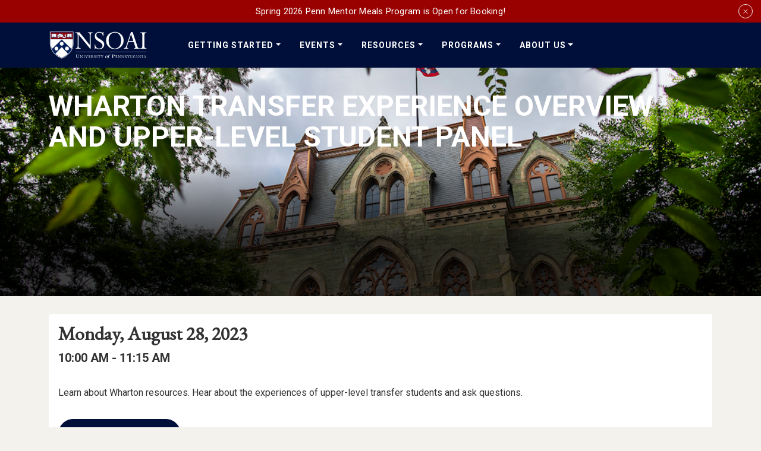

--- FILE ---
content_type: text/html; charset=UTF-8
request_url: https://nso.upenn.edu/event/wharton-transfer-experience-overview-and-upper-level-student-panel/
body_size: 43130
content:
<!DOCTYPE html>
<html lang="en-US">
<head>
<meta charset="UTF-8"><script type="text/javascript">(window.NREUM||(NREUM={})).init={privacy:{cookies_enabled:true},ajax:{deny_list:["bam.nr-data.net"]},feature_flags:["soft_nav"],distributed_tracing:{enabled:true}};(window.NREUM||(NREUM={})).loader_config={agentID:"718412950",accountID:"6996936",trustKey:"66686",xpid:"Ug8OV19QDhAGXVJQBAkHU1c=",licenseKey:"NRJS-4bbeac1a95f6df0a40a",applicationID:"693238053",browserID:"718412950"};;/*! For license information please see nr-loader-spa-1.308.0.min.js.LICENSE.txt */
(()=>{var e,t,r={384:(e,t,r)=>{"use strict";r.d(t,{NT:()=>a,US:()=>u,Zm:()=>o,bQ:()=>d,dV:()=>c,pV:()=>l});var n=r(6154),i=r(1863),s=r(1910);const a={beacon:"bam.nr-data.net",errorBeacon:"bam.nr-data.net"};function o(){return n.gm.NREUM||(n.gm.NREUM={}),void 0===n.gm.newrelic&&(n.gm.newrelic=n.gm.NREUM),n.gm.NREUM}function c(){let e=o();return e.o||(e.o={ST:n.gm.setTimeout,SI:n.gm.setImmediate||n.gm.setInterval,CT:n.gm.clearTimeout,XHR:n.gm.XMLHttpRequest,REQ:n.gm.Request,EV:n.gm.Event,PR:n.gm.Promise,MO:n.gm.MutationObserver,FETCH:n.gm.fetch,WS:n.gm.WebSocket},(0,s.i)(...Object.values(e.o))),e}function d(e,t){let r=o();r.initializedAgents??={},t.initializedAt={ms:(0,i.t)(),date:new Date},r.initializedAgents[e]=t}function u(e,t){o()[e]=t}function l(){return function(){let e=o();const t=e.info||{};e.info={beacon:a.beacon,errorBeacon:a.errorBeacon,...t}}(),function(){let e=o();const t=e.init||{};e.init={...t}}(),c(),function(){let e=o();const t=e.loader_config||{};e.loader_config={...t}}(),o()}},782:(e,t,r)=>{"use strict";r.d(t,{T:()=>n});const n=r(860).K7.pageViewTiming},860:(e,t,r)=>{"use strict";r.d(t,{$J:()=>u,K7:()=>c,P3:()=>d,XX:()=>i,Yy:()=>o,df:()=>s,qY:()=>n,v4:()=>a});const n="events",i="jserrors",s="browser/blobs",a="rum",o="browser/logs",c={ajax:"ajax",genericEvents:"generic_events",jserrors:i,logging:"logging",metrics:"metrics",pageAction:"page_action",pageViewEvent:"page_view_event",pageViewTiming:"page_view_timing",sessionReplay:"session_replay",sessionTrace:"session_trace",softNav:"soft_navigations",spa:"spa"},d={[c.pageViewEvent]:1,[c.pageViewTiming]:2,[c.metrics]:3,[c.jserrors]:4,[c.spa]:5,[c.ajax]:6,[c.sessionTrace]:7,[c.softNav]:8,[c.sessionReplay]:9,[c.logging]:10,[c.genericEvents]:11},u={[c.pageViewEvent]:a,[c.pageViewTiming]:n,[c.ajax]:n,[c.spa]:n,[c.softNav]:n,[c.metrics]:i,[c.jserrors]:i,[c.sessionTrace]:s,[c.sessionReplay]:s,[c.logging]:o,[c.genericEvents]:"ins"}},944:(e,t,r)=>{"use strict";r.d(t,{R:()=>i});var n=r(3241);function i(e,t){"function"==typeof console.debug&&(console.debug("New Relic Warning: https://github.com/newrelic/newrelic-browser-agent/blob/main/docs/warning-codes.md#".concat(e),t),(0,n.W)({agentIdentifier:null,drained:null,type:"data",name:"warn",feature:"warn",data:{code:e,secondary:t}}))}},993:(e,t,r)=>{"use strict";r.d(t,{A$:()=>s,ET:()=>a,TZ:()=>o,p_:()=>i});var n=r(860);const i={ERROR:"ERROR",WARN:"WARN",INFO:"INFO",DEBUG:"DEBUG",TRACE:"TRACE"},s={OFF:0,ERROR:1,WARN:2,INFO:3,DEBUG:4,TRACE:5},a="log",o=n.K7.logging},1541:(e,t,r)=>{"use strict";r.d(t,{U:()=>i,f:()=>n});const n={MFE:"MFE",BA:"BA"};function i(e,t){if(2!==t?.harvestEndpointVersion)return{};const r=t.agentRef.runtime.appMetadata.agents[0].entityGuid;return e?{"source.id":e.id,"source.name":e.name,"source.type":e.type,"parent.id":e.parent?.id||r,"parent.type":e.parent?.type||n.BA}:{"entity.guid":r,appId:t.agentRef.info.applicationID}}},1687:(e,t,r)=>{"use strict";r.d(t,{Ak:()=>d,Ze:()=>h,x3:()=>u});var n=r(3241),i=r(7836),s=r(3606),a=r(860),o=r(2646);const c={};function d(e,t){const r={staged:!1,priority:a.P3[t]||0};l(e),c[e].get(t)||c[e].set(t,r)}function u(e,t){e&&c[e]&&(c[e].get(t)&&c[e].delete(t),p(e,t,!1),c[e].size&&f(e))}function l(e){if(!e)throw new Error("agentIdentifier required");c[e]||(c[e]=new Map)}function h(e="",t="feature",r=!1){if(l(e),!e||!c[e].get(t)||r)return p(e,t);c[e].get(t).staged=!0,f(e)}function f(e){const t=Array.from(c[e]);t.every(([e,t])=>t.staged)&&(t.sort((e,t)=>e[1].priority-t[1].priority),t.forEach(([t])=>{c[e].delete(t),p(e,t)}))}function p(e,t,r=!0){const a=e?i.ee.get(e):i.ee,c=s.i.handlers;if(!a.aborted&&a.backlog&&c){if((0,n.W)({agentIdentifier:e,type:"lifecycle",name:"drain",feature:t}),r){const e=a.backlog[t],r=c[t];if(r){for(let t=0;e&&t<e.length;++t)g(e[t],r);Object.entries(r).forEach(([e,t])=>{Object.values(t||{}).forEach(t=>{t[0]?.on&&t[0]?.context()instanceof o.y&&t[0].on(e,t[1])})})}}a.isolatedBacklog||delete c[t],a.backlog[t]=null,a.emit("drain-"+t,[])}}function g(e,t){var r=e[1];Object.values(t[r]||{}).forEach(t=>{var r=e[0];if(t[0]===r){var n=t[1],i=e[3],s=e[2];n.apply(i,s)}})}},1738:(e,t,r)=>{"use strict";r.d(t,{U:()=>f,Y:()=>h});var n=r(3241),i=r(9908),s=r(1863),a=r(944),o=r(5701),c=r(3969),d=r(8362),u=r(860),l=r(4261);function h(e,t,r,s){const h=s||r;!h||h[e]&&h[e]!==d.d.prototype[e]||(h[e]=function(){(0,i.p)(c.xV,["API/"+e+"/called"],void 0,u.K7.metrics,r.ee),(0,n.W)({agentIdentifier:r.agentIdentifier,drained:!!o.B?.[r.agentIdentifier],type:"data",name:"api",feature:l.Pl+e,data:{}});try{return t.apply(this,arguments)}catch(e){(0,a.R)(23,e)}})}function f(e,t,r,n,a){const o=e.info;null===r?delete o.jsAttributes[t]:o.jsAttributes[t]=r,(a||null===r)&&(0,i.p)(l.Pl+n,[(0,s.t)(),t,r],void 0,"session",e.ee)}},1741:(e,t,r)=>{"use strict";r.d(t,{W:()=>s});var n=r(944),i=r(4261);class s{#e(e,...t){if(this[e]!==s.prototype[e])return this[e](...t);(0,n.R)(35,e)}addPageAction(e,t){return this.#e(i.hG,e,t)}register(e){return this.#e(i.eY,e)}recordCustomEvent(e,t){return this.#e(i.fF,e,t)}setPageViewName(e,t){return this.#e(i.Fw,e,t)}setCustomAttribute(e,t,r){return this.#e(i.cD,e,t,r)}noticeError(e,t){return this.#e(i.o5,e,t)}setUserId(e,t=!1){return this.#e(i.Dl,e,t)}setApplicationVersion(e){return this.#e(i.nb,e)}setErrorHandler(e){return this.#e(i.bt,e)}addRelease(e,t){return this.#e(i.k6,e,t)}log(e,t){return this.#e(i.$9,e,t)}start(){return this.#e(i.d3)}finished(e){return this.#e(i.BL,e)}recordReplay(){return this.#e(i.CH)}pauseReplay(){return this.#e(i.Tb)}addToTrace(e){return this.#e(i.U2,e)}setCurrentRouteName(e){return this.#e(i.PA,e)}interaction(e){return this.#e(i.dT,e)}wrapLogger(e,t,r){return this.#e(i.Wb,e,t,r)}measure(e,t){return this.#e(i.V1,e,t)}consent(e){return this.#e(i.Pv,e)}}},1863:(e,t,r)=>{"use strict";function n(){return Math.floor(performance.now())}r.d(t,{t:()=>n})},1910:(e,t,r)=>{"use strict";r.d(t,{i:()=>s});var n=r(944);const i=new Map;function s(...e){return e.every(e=>{if(i.has(e))return i.get(e);const t="function"==typeof e?e.toString():"",r=t.includes("[native code]"),s=t.includes("nrWrapper");return r||s||(0,n.R)(64,e?.name||t),i.set(e,r),r})}},2555:(e,t,r)=>{"use strict";r.d(t,{D:()=>o,f:()=>a});var n=r(384),i=r(8122);const s={beacon:n.NT.beacon,errorBeacon:n.NT.errorBeacon,licenseKey:void 0,applicationID:void 0,sa:void 0,queueTime:void 0,applicationTime:void 0,ttGuid:void 0,user:void 0,account:void 0,product:void 0,extra:void 0,jsAttributes:{},userAttributes:void 0,atts:void 0,transactionName:void 0,tNamePlain:void 0};function a(e){try{return!!e.licenseKey&&!!e.errorBeacon&&!!e.applicationID}catch(e){return!1}}const o=e=>(0,i.a)(e,s)},2614:(e,t,r)=>{"use strict";r.d(t,{BB:()=>a,H3:()=>n,g:()=>d,iL:()=>c,tS:()=>o,uh:()=>i,wk:()=>s});const n="NRBA",i="SESSION",s=144e5,a=18e5,o={STARTED:"session-started",PAUSE:"session-pause",RESET:"session-reset",RESUME:"session-resume",UPDATE:"session-update"},c={SAME_TAB:"same-tab",CROSS_TAB:"cross-tab"},d={OFF:0,FULL:1,ERROR:2}},2646:(e,t,r)=>{"use strict";r.d(t,{y:()=>n});class n{constructor(e){this.contextId=e}}},2843:(e,t,r)=>{"use strict";r.d(t,{G:()=>s,u:()=>i});var n=r(3878);function i(e,t=!1,r,i){(0,n.DD)("visibilitychange",function(){if(t)return void("hidden"===document.visibilityState&&e());e(document.visibilityState)},r,i)}function s(e,t,r){(0,n.sp)("pagehide",e,t,r)}},3241:(e,t,r)=>{"use strict";r.d(t,{W:()=>s});var n=r(6154);const i="newrelic";function s(e={}){try{n.gm.dispatchEvent(new CustomEvent(i,{detail:e}))}catch(e){}}},3304:(e,t,r)=>{"use strict";r.d(t,{A:()=>s});var n=r(7836);const i=()=>{const e=new WeakSet;return(t,r)=>{if("object"==typeof r&&null!==r){if(e.has(r))return;e.add(r)}return r}};function s(e){try{return JSON.stringify(e,i())??""}catch(e){try{n.ee.emit("internal-error",[e])}catch(e){}return""}}},3333:(e,t,r)=>{"use strict";r.d(t,{$v:()=>u,TZ:()=>n,Xh:()=>c,Zp:()=>i,kd:()=>d,mq:()=>o,nf:()=>a,qN:()=>s});const n=r(860).K7.genericEvents,i=["auxclick","click","copy","keydown","paste","scrollend"],s=["focus","blur"],a=4,o=1e3,c=2e3,d=["PageAction","UserAction","BrowserPerformance"],u={RESOURCES:"experimental.resources",REGISTER:"register"}},3434:(e,t,r)=>{"use strict";r.d(t,{Jt:()=>s,YM:()=>d});var n=r(7836),i=r(5607);const s="nr@original:".concat(i.W),a=50;var o=Object.prototype.hasOwnProperty,c=!1;function d(e,t){return e||(e=n.ee),r.inPlace=function(e,t,n,i,s){n||(n="");const a="-"===n.charAt(0);for(let o=0;o<t.length;o++){const c=t[o],d=e[c];l(d)||(e[c]=r(d,a?c+n:n,i,c,s))}},r.flag=s,r;function r(t,r,n,c,d){return l(t)?t:(r||(r=""),nrWrapper[s]=t,function(e,t,r){if(Object.defineProperty&&Object.keys)try{return Object.keys(e).forEach(function(r){Object.defineProperty(t,r,{get:function(){return e[r]},set:function(t){return e[r]=t,t}})}),t}catch(e){u([e],r)}for(var n in e)o.call(e,n)&&(t[n]=e[n])}(t,nrWrapper,e),nrWrapper);function nrWrapper(){var s,o,l,h;let f;try{o=this,s=[...arguments],l="function"==typeof n?n(s,o):n||{}}catch(t){u([t,"",[s,o,c],l],e)}i(r+"start",[s,o,c],l,d);const p=performance.now();let g;try{return h=t.apply(o,s),g=performance.now(),h}catch(e){throw g=performance.now(),i(r+"err",[s,o,e],l,d),f=e,f}finally{const e=g-p,t={start:p,end:g,duration:e,isLongTask:e>=a,methodName:c,thrownError:f};t.isLongTask&&i("long-task",[t,o],l,d),i(r+"end",[s,o,h],l,d)}}}function i(r,n,i,s){if(!c||t){var a=c;c=!0;try{e.emit(r,n,i,t,s)}catch(t){u([t,r,n,i],e)}c=a}}}function u(e,t){t||(t=n.ee);try{t.emit("internal-error",e)}catch(e){}}function l(e){return!(e&&"function"==typeof e&&e.apply&&!e[s])}},3606:(e,t,r)=>{"use strict";r.d(t,{i:()=>s});var n=r(9908);s.on=a;var i=s.handlers={};function s(e,t,r,s){a(s||n.d,i,e,t,r)}function a(e,t,r,i,s){s||(s="feature"),e||(e=n.d);var a=t[s]=t[s]||{};(a[r]=a[r]||[]).push([e,i])}},3738:(e,t,r)=>{"use strict";r.d(t,{He:()=>i,Kp:()=>o,Lc:()=>d,Rz:()=>u,TZ:()=>n,bD:()=>s,d3:()=>a,jx:()=>l,sl:()=>h,uP:()=>c});const n=r(860).K7.sessionTrace,i="bstResource",s="resource",a="-start",o="-end",c="fn"+a,d="fn"+o,u="pushState",l=1e3,h=3e4},3785:(e,t,r)=>{"use strict";r.d(t,{R:()=>c,b:()=>d});var n=r(9908),i=r(1863),s=r(860),a=r(3969),o=r(993);function c(e,t,r={},c=o.p_.INFO,d=!0,u,l=(0,i.t)()){(0,n.p)(a.xV,["API/logging/".concat(c.toLowerCase(),"/called")],void 0,s.K7.metrics,e),(0,n.p)(o.ET,[l,t,r,c,d,u],void 0,s.K7.logging,e)}function d(e){return"string"==typeof e&&Object.values(o.p_).some(t=>t===e.toUpperCase().trim())}},3878:(e,t,r)=>{"use strict";function n(e,t){return{capture:e,passive:!1,signal:t}}function i(e,t,r=!1,i){window.addEventListener(e,t,n(r,i))}function s(e,t,r=!1,i){document.addEventListener(e,t,n(r,i))}r.d(t,{DD:()=>s,jT:()=>n,sp:()=>i})},3962:(e,t,r)=>{"use strict";r.d(t,{AM:()=>a,O2:()=>l,OV:()=>s,Qu:()=>h,TZ:()=>c,ih:()=>f,pP:()=>o,t1:()=>u,tC:()=>i,wD:()=>d});var n=r(860);const i=["click","keydown","submit"],s="popstate",a="api",o="initialPageLoad",c=n.K7.softNav,d=5e3,u=500,l={INITIAL_PAGE_LOAD:"",ROUTE_CHANGE:1,UNSPECIFIED:2},h={INTERACTION:1,AJAX:2,CUSTOM_END:3,CUSTOM_TRACER:4},f={IP:"in progress",PF:"pending finish",FIN:"finished",CAN:"cancelled"}},3969:(e,t,r)=>{"use strict";r.d(t,{TZ:()=>n,XG:()=>o,rs:()=>i,xV:()=>a,z_:()=>s});const n=r(860).K7.metrics,i="sm",s="cm",a="storeSupportabilityMetrics",o="storeEventMetrics"},4234:(e,t,r)=>{"use strict";r.d(t,{W:()=>s});var n=r(7836),i=r(1687);class s{constructor(e,t){this.agentIdentifier=e,this.ee=n.ee.get(e),this.featureName=t,this.blocked=!1}deregisterDrain(){(0,i.x3)(this.agentIdentifier,this.featureName)}}},4261:(e,t,r)=>{"use strict";r.d(t,{$9:()=>u,BL:()=>c,CH:()=>p,Dl:()=>R,Fw:()=>w,PA:()=>v,Pl:()=>n,Pv:()=>A,Tb:()=>h,U2:()=>a,V1:()=>E,Wb:()=>T,bt:()=>y,cD:()=>b,d3:()=>x,dT:()=>d,eY:()=>g,fF:()=>f,hG:()=>s,hw:()=>i,k6:()=>o,nb:()=>m,o5:()=>l});const n="api-",i=n+"ixn-",s="addPageAction",a="addToTrace",o="addRelease",c="finished",d="interaction",u="log",l="noticeError",h="pauseReplay",f="recordCustomEvent",p="recordReplay",g="register",m="setApplicationVersion",v="setCurrentRouteName",b="setCustomAttribute",y="setErrorHandler",w="setPageViewName",R="setUserId",x="start",T="wrapLogger",E="measure",A="consent"},5205:(e,t,r)=>{"use strict";r.d(t,{j:()=>S});var n=r(384),i=r(1741);var s=r(2555),a=r(3333);const o=e=>{if(!e||"string"!=typeof e)return!1;try{document.createDocumentFragment().querySelector(e)}catch{return!1}return!0};var c=r(2614),d=r(944),u=r(8122);const l="[data-nr-mask]",h=e=>(0,u.a)(e,(()=>{const e={feature_flags:[],experimental:{allow_registered_children:!1,resources:!1},mask_selector:"*",block_selector:"[data-nr-block]",mask_input_options:{color:!1,date:!1,"datetime-local":!1,email:!1,month:!1,number:!1,range:!1,search:!1,tel:!1,text:!1,time:!1,url:!1,week:!1,textarea:!1,select:!1,password:!0}};return{ajax:{deny_list:void 0,block_internal:!0,enabled:!0,autoStart:!0},api:{get allow_registered_children(){return e.feature_flags.includes(a.$v.REGISTER)||e.experimental.allow_registered_children},set allow_registered_children(t){e.experimental.allow_registered_children=t},duplicate_registered_data:!1},browser_consent_mode:{enabled:!1},distributed_tracing:{enabled:void 0,exclude_newrelic_header:void 0,cors_use_newrelic_header:void 0,cors_use_tracecontext_headers:void 0,allowed_origins:void 0},get feature_flags(){return e.feature_flags},set feature_flags(t){e.feature_flags=t},generic_events:{enabled:!0,autoStart:!0},harvest:{interval:30},jserrors:{enabled:!0,autoStart:!0},logging:{enabled:!0,autoStart:!0},metrics:{enabled:!0,autoStart:!0},obfuscate:void 0,page_action:{enabled:!0},page_view_event:{enabled:!0,autoStart:!0},page_view_timing:{enabled:!0,autoStart:!0},performance:{capture_marks:!1,capture_measures:!1,capture_detail:!0,resources:{get enabled(){return e.feature_flags.includes(a.$v.RESOURCES)||e.experimental.resources},set enabled(t){e.experimental.resources=t},asset_types:[],first_party_domains:[],ignore_newrelic:!0}},privacy:{cookies_enabled:!0},proxy:{assets:void 0,beacon:void 0},session:{expiresMs:c.wk,inactiveMs:c.BB},session_replay:{autoStart:!0,enabled:!1,preload:!1,sampling_rate:10,error_sampling_rate:100,collect_fonts:!1,inline_images:!1,fix_stylesheets:!0,mask_all_inputs:!0,get mask_text_selector(){return e.mask_selector},set mask_text_selector(t){o(t)?e.mask_selector="".concat(t,",").concat(l):""===t||null===t?e.mask_selector=l:(0,d.R)(5,t)},get block_class(){return"nr-block"},get ignore_class(){return"nr-ignore"},get mask_text_class(){return"nr-mask"},get block_selector(){return e.block_selector},set block_selector(t){o(t)?e.block_selector+=",".concat(t):""!==t&&(0,d.R)(6,t)},get mask_input_options(){return e.mask_input_options},set mask_input_options(t){t&&"object"==typeof t?e.mask_input_options={...t,password:!0}:(0,d.R)(7,t)}},session_trace:{enabled:!0,autoStart:!0},soft_navigations:{enabled:!0,autoStart:!0},spa:{enabled:!0,autoStart:!0},ssl:void 0,user_actions:{enabled:!0,elementAttributes:["id","className","tagName","type"]}}})());var f=r(6154),p=r(9324);let g=0;const m={buildEnv:p.F3,distMethod:p.Xs,version:p.xv,originTime:f.WN},v={consented:!1},b={appMetadata:{},get consented(){return this.session?.state?.consent||v.consented},set consented(e){v.consented=e},customTransaction:void 0,denyList:void 0,disabled:!1,harvester:void 0,isolatedBacklog:!1,isRecording:!1,loaderType:void 0,maxBytes:3e4,obfuscator:void 0,onerror:void 0,ptid:void 0,releaseIds:{},session:void 0,timeKeeper:void 0,registeredEntities:[],jsAttributesMetadata:{bytes:0},get harvestCount(){return++g}},y=e=>{const t=(0,u.a)(e,b),r=Object.keys(m).reduce((e,t)=>(e[t]={value:m[t],writable:!1,configurable:!0,enumerable:!0},e),{});return Object.defineProperties(t,r)};var w=r(5701);const R=e=>{const t=e.startsWith("http");e+="/",r.p=t?e:"https://"+e};var x=r(7836),T=r(3241);const E={accountID:void 0,trustKey:void 0,agentID:void 0,licenseKey:void 0,applicationID:void 0,xpid:void 0},A=e=>(0,u.a)(e,E),_=new Set;function S(e,t={},r,a){let{init:o,info:c,loader_config:d,runtime:u={},exposed:l=!0}=t;if(!c){const e=(0,n.pV)();o=e.init,c=e.info,d=e.loader_config}e.init=h(o||{}),e.loader_config=A(d||{}),c.jsAttributes??={},f.bv&&(c.jsAttributes.isWorker=!0),e.info=(0,s.D)(c);const p=e.init,g=[c.beacon,c.errorBeacon];_.has(e.agentIdentifier)||(p.proxy.assets&&(R(p.proxy.assets),g.push(p.proxy.assets)),p.proxy.beacon&&g.push(p.proxy.beacon),e.beacons=[...g],function(e){const t=(0,n.pV)();Object.getOwnPropertyNames(i.W.prototype).forEach(r=>{const n=i.W.prototype[r];if("function"!=typeof n||"constructor"===n)return;let s=t[r];e[r]&&!1!==e.exposed&&"micro-agent"!==e.runtime?.loaderType&&(t[r]=(...t)=>{const n=e[r](...t);return s?s(...t):n})})}(e),(0,n.US)("activatedFeatures",w.B)),u.denyList=[...p.ajax.deny_list||[],...p.ajax.block_internal?g:[]],u.ptid=e.agentIdentifier,u.loaderType=r,e.runtime=y(u),_.has(e.agentIdentifier)||(e.ee=x.ee.get(e.agentIdentifier),e.exposed=l,(0,T.W)({agentIdentifier:e.agentIdentifier,drained:!!w.B?.[e.agentIdentifier],type:"lifecycle",name:"initialize",feature:void 0,data:e.config})),_.add(e.agentIdentifier)}},5270:(e,t,r)=>{"use strict";r.d(t,{Aw:()=>a,SR:()=>s,rF:()=>o});var n=r(384),i=r(7767);function s(e){return!!(0,n.dV)().o.MO&&(0,i.V)(e)&&!0===e?.session_trace.enabled}function a(e){return!0===e?.session_replay.preload&&s(e)}function o(e,t){try{if("string"==typeof t?.type){if("password"===t.type.toLowerCase())return"*".repeat(e?.length||0);if(void 0!==t?.dataset?.nrUnmask||t?.classList?.contains("nr-unmask"))return e}}catch(e){}return"string"==typeof e?e.replace(/[\S]/g,"*"):"*".repeat(e?.length||0)}},5289:(e,t,r)=>{"use strict";r.d(t,{GG:()=>a,Qr:()=>c,sB:()=>o});var n=r(3878),i=r(6389);function s(){return"undefined"==typeof document||"complete"===document.readyState}function a(e,t){if(s())return e();const r=(0,i.J)(e),a=setInterval(()=>{s()&&(clearInterval(a),r())},500);(0,n.sp)("load",r,t)}function o(e){if(s())return e();(0,n.DD)("DOMContentLoaded",e)}function c(e){if(s())return e();(0,n.sp)("popstate",e)}},5607:(e,t,r)=>{"use strict";r.d(t,{W:()=>n});const n=(0,r(9566).bz)()},5701:(e,t,r)=>{"use strict";r.d(t,{B:()=>s,t:()=>a});var n=r(3241);const i=new Set,s={};function a(e,t){const r=t.agentIdentifier;s[r]??={},e&&"object"==typeof e&&(i.has(r)||(t.ee.emit("rumresp",[e]),s[r]=e,i.add(r),(0,n.W)({agentIdentifier:r,loaded:!0,drained:!0,type:"lifecycle",name:"load",feature:void 0,data:e})))}},6154:(e,t,r)=>{"use strict";r.d(t,{OF:()=>d,RI:()=>i,WN:()=>h,bv:()=>s,eN:()=>f,gm:()=>a,lR:()=>l,m:()=>c,mw:()=>o,sb:()=>u});var n=r(1863);const i="undefined"!=typeof window&&!!window.document,s="undefined"!=typeof WorkerGlobalScope&&("undefined"!=typeof self&&self instanceof WorkerGlobalScope&&self.navigator instanceof WorkerNavigator||"undefined"!=typeof globalThis&&globalThis instanceof WorkerGlobalScope&&globalThis.navigator instanceof WorkerNavigator),a=i?window:"undefined"!=typeof WorkerGlobalScope&&("undefined"!=typeof self&&self instanceof WorkerGlobalScope&&self||"undefined"!=typeof globalThis&&globalThis instanceof WorkerGlobalScope&&globalThis),o=Boolean("hidden"===a?.document?.visibilityState),c=""+a?.location,d=/iPad|iPhone|iPod/.test(a.navigator?.userAgent),u=d&&"undefined"==typeof SharedWorker,l=(()=>{const e=a.navigator?.userAgent?.match(/Firefox[/\s](\d+\.\d+)/);return Array.isArray(e)&&e.length>=2?+e[1]:0})(),h=Date.now()-(0,n.t)(),f=()=>"undefined"!=typeof PerformanceNavigationTiming&&a?.performance?.getEntriesByType("navigation")?.[0]?.responseStart},6344:(e,t,r)=>{"use strict";r.d(t,{BB:()=>u,Qb:()=>l,TZ:()=>i,Ug:()=>a,Vh:()=>s,_s:()=>o,bc:()=>d,yP:()=>c});var n=r(2614);const i=r(860).K7.sessionReplay,s="errorDuringReplay",a=.12,o={DomContentLoaded:0,Load:1,FullSnapshot:2,IncrementalSnapshot:3,Meta:4,Custom:5},c={[n.g.ERROR]:15e3,[n.g.FULL]:3e5,[n.g.OFF]:0},d={RESET:{message:"Session was reset",sm:"Reset"},IMPORT:{message:"Recorder failed to import",sm:"Import"},TOO_MANY:{message:"429: Too Many Requests",sm:"Too-Many"},TOO_BIG:{message:"Payload was too large",sm:"Too-Big"},CROSS_TAB:{message:"Session Entity was set to OFF on another tab",sm:"Cross-Tab"},ENTITLEMENTS:{message:"Session Replay is not allowed and will not be started",sm:"Entitlement"}},u=5e3,l={API:"api",RESUME:"resume",SWITCH_TO_FULL:"switchToFull",INITIALIZE:"initialize",PRELOAD:"preload"}},6389:(e,t,r)=>{"use strict";function n(e,t=500,r={}){const n=r?.leading||!1;let i;return(...r)=>{n&&void 0===i&&(e.apply(this,r),i=setTimeout(()=>{i=clearTimeout(i)},t)),n||(clearTimeout(i),i=setTimeout(()=>{e.apply(this,r)},t))}}function i(e){let t=!1;return(...r)=>{t||(t=!0,e.apply(this,r))}}r.d(t,{J:()=>i,s:()=>n})},6630:(e,t,r)=>{"use strict";r.d(t,{T:()=>n});const n=r(860).K7.pageViewEvent},6774:(e,t,r)=>{"use strict";r.d(t,{T:()=>n});const n=r(860).K7.jserrors},7295:(e,t,r)=>{"use strict";r.d(t,{Xv:()=>a,gX:()=>i,iW:()=>s});var n=[];function i(e){if(!e||s(e))return!1;if(0===n.length)return!0;if("*"===n[0].hostname)return!1;for(var t=0;t<n.length;t++){var r=n[t];if(r.hostname.test(e.hostname)&&r.pathname.test(e.pathname))return!1}return!0}function s(e){return void 0===e.hostname}function a(e){if(n=[],e&&e.length)for(var t=0;t<e.length;t++){let r=e[t];if(!r)continue;if("*"===r)return void(n=[{hostname:"*"}]);0===r.indexOf("http://")?r=r.substring(7):0===r.indexOf("https://")&&(r=r.substring(8));const i=r.indexOf("/");let s,a;i>0?(s=r.substring(0,i),a=r.substring(i)):(s=r,a="*");let[c]=s.split(":");n.push({hostname:o(c),pathname:o(a,!0)})}}function o(e,t=!1){const r=e.replace(/[.+?^${}()|[\]\\]/g,e=>"\\"+e).replace(/\*/g,".*?");return new RegExp((t?"^":"")+r+"$")}},7485:(e,t,r)=>{"use strict";r.d(t,{D:()=>i});var n=r(6154);function i(e){if(0===(e||"").indexOf("data:"))return{protocol:"data"};try{const t=new URL(e,location.href),r={port:t.port,hostname:t.hostname,pathname:t.pathname,search:t.search,protocol:t.protocol.slice(0,t.protocol.indexOf(":")),sameOrigin:t.protocol===n.gm?.location?.protocol&&t.host===n.gm?.location?.host};return r.port&&""!==r.port||("http:"===t.protocol&&(r.port="80"),"https:"===t.protocol&&(r.port="443")),r.pathname&&""!==r.pathname?r.pathname.startsWith("/")||(r.pathname="/".concat(r.pathname)):r.pathname="/",r}catch(e){return{}}}},7699:(e,t,r)=>{"use strict";r.d(t,{It:()=>s,KC:()=>o,No:()=>i,qh:()=>a});var n=r(860);const i=16e3,s=1e6,a="SESSION_ERROR",o={[n.K7.logging]:!0,[n.K7.genericEvents]:!1,[n.K7.jserrors]:!1,[n.K7.ajax]:!1}},7767:(e,t,r)=>{"use strict";r.d(t,{V:()=>i});var n=r(6154);const i=e=>n.RI&&!0===e?.privacy.cookies_enabled},7836:(e,t,r)=>{"use strict";r.d(t,{P:()=>o,ee:()=>c});var n=r(384),i=r(8990),s=r(2646),a=r(5607);const o="nr@context:".concat(a.W),c=function e(t,r){var n={},a={},u={},l=!1;try{l=16===r.length&&d.initializedAgents?.[r]?.runtime.isolatedBacklog}catch(e){}var h={on:p,addEventListener:p,removeEventListener:function(e,t){var r=n[e];if(!r)return;for(var i=0;i<r.length;i++)r[i]===t&&r.splice(i,1)},emit:function(e,r,n,i,s){!1!==s&&(s=!0);if(c.aborted&&!i)return;t&&s&&t.emit(e,r,n);var o=f(n);g(e).forEach(e=>{e.apply(o,r)});var d=v()[a[e]];d&&d.push([h,e,r,o]);return o},get:m,listeners:g,context:f,buffer:function(e,t){const r=v();if(t=t||"feature",h.aborted)return;Object.entries(e||{}).forEach(([e,n])=>{a[n]=t,t in r||(r[t]=[])})},abort:function(){h._aborted=!0,Object.keys(h.backlog).forEach(e=>{delete h.backlog[e]})},isBuffering:function(e){return!!v()[a[e]]},debugId:r,backlog:l?{}:t&&"object"==typeof t.backlog?t.backlog:{},isolatedBacklog:l};return Object.defineProperty(h,"aborted",{get:()=>{let e=h._aborted||!1;return e||(t&&(e=t.aborted),e)}}),h;function f(e){return e&&e instanceof s.y?e:e?(0,i.I)(e,o,()=>new s.y(o)):new s.y(o)}function p(e,t){n[e]=g(e).concat(t)}function g(e){return n[e]||[]}function m(t){return u[t]=u[t]||e(h,t)}function v(){return h.backlog}}(void 0,"globalEE"),d=(0,n.Zm)();d.ee||(d.ee=c)},8122:(e,t,r)=>{"use strict";r.d(t,{a:()=>i});var n=r(944);function i(e,t){try{if(!e||"object"!=typeof e)return(0,n.R)(3);if(!t||"object"!=typeof t)return(0,n.R)(4);const r=Object.create(Object.getPrototypeOf(t),Object.getOwnPropertyDescriptors(t)),s=0===Object.keys(r).length?e:r;for(let a in s)if(void 0!==e[a])try{if(null===e[a]){r[a]=null;continue}Array.isArray(e[a])&&Array.isArray(t[a])?r[a]=Array.from(new Set([...e[a],...t[a]])):"object"==typeof e[a]&&"object"==typeof t[a]?r[a]=i(e[a],t[a]):r[a]=e[a]}catch(e){r[a]||(0,n.R)(1,e)}return r}catch(e){(0,n.R)(2,e)}}},8139:(e,t,r)=>{"use strict";r.d(t,{u:()=>h});var n=r(7836),i=r(3434),s=r(8990),a=r(6154);const o={},c=a.gm.XMLHttpRequest,d="addEventListener",u="removeEventListener",l="nr@wrapped:".concat(n.P);function h(e){var t=function(e){return(e||n.ee).get("events")}(e);if(o[t.debugId]++)return t;o[t.debugId]=1;var r=(0,i.YM)(t,!0);function h(e){r.inPlace(e,[d,u],"-",p)}function p(e,t){return e[1]}return"getPrototypeOf"in Object&&(a.RI&&f(document,h),c&&f(c.prototype,h),f(a.gm,h)),t.on(d+"-start",function(e,t){var n=e[1];if(null!==n&&("function"==typeof n||"object"==typeof n)&&"newrelic"!==e[0]){var i=(0,s.I)(n,l,function(){var e={object:function(){if("function"!=typeof n.handleEvent)return;return n.handleEvent.apply(n,arguments)},function:n}[typeof n];return e?r(e,"fn-",null,e.name||"anonymous"):n});this.wrapped=e[1]=i}}),t.on(u+"-start",function(e){e[1]=this.wrapped||e[1]}),t}function f(e,t,...r){let n=e;for(;"object"==typeof n&&!Object.prototype.hasOwnProperty.call(n,d);)n=Object.getPrototypeOf(n);n&&t(n,...r)}},8362:(e,t,r)=>{"use strict";r.d(t,{d:()=>s});var n=r(9566),i=r(1741);class s extends i.W{agentIdentifier=(0,n.LA)(16)}},8374:(e,t,r)=>{r.nc=(()=>{try{return document?.currentScript?.nonce}catch(e){}return""})()},8990:(e,t,r)=>{"use strict";r.d(t,{I:()=>i});var n=Object.prototype.hasOwnProperty;function i(e,t,r){if(n.call(e,t))return e[t];var i=r();if(Object.defineProperty&&Object.keys)try{return Object.defineProperty(e,t,{value:i,writable:!0,enumerable:!1}),i}catch(e){}return e[t]=i,i}},9119:(e,t,r)=>{"use strict";r.d(t,{L:()=>s});var n=/([^?#]*)[^#]*(#[^?]*|$).*/,i=/([^?#]*)().*/;function s(e,t){return e?e.replace(t?n:i,"$1$2"):e}},9300:(e,t,r)=>{"use strict";r.d(t,{T:()=>n});const n=r(860).K7.ajax},9324:(e,t,r)=>{"use strict";r.d(t,{AJ:()=>a,F3:()=>i,Xs:()=>s,Yq:()=>o,xv:()=>n});const n="1.308.0",i="PROD",s="CDN",a="@newrelic/rrweb",o="1.0.1"},9566:(e,t,r)=>{"use strict";r.d(t,{LA:()=>o,ZF:()=>c,bz:()=>a,el:()=>d});var n=r(6154);const i="xxxxxxxx-xxxx-4xxx-yxxx-xxxxxxxxxxxx";function s(e,t){return e?15&e[t]:16*Math.random()|0}function a(){const e=n.gm?.crypto||n.gm?.msCrypto;let t,r=0;return e&&e.getRandomValues&&(t=e.getRandomValues(new Uint8Array(30))),i.split("").map(e=>"x"===e?s(t,r++).toString(16):"y"===e?(3&s()|8).toString(16):e).join("")}function o(e){const t=n.gm?.crypto||n.gm?.msCrypto;let r,i=0;t&&t.getRandomValues&&(r=t.getRandomValues(new Uint8Array(e)));const a=[];for(var o=0;o<e;o++)a.push(s(r,i++).toString(16));return a.join("")}function c(){return o(16)}function d(){return o(32)}},9908:(e,t,r)=>{"use strict";r.d(t,{d:()=>n,p:()=>i});var n=r(7836).ee.get("handle");function i(e,t,r,i,s){s?(s.buffer([e],i),s.emit(e,t,r)):(n.buffer([e],i),n.emit(e,t,r))}}},n={};function i(e){var t=n[e];if(void 0!==t)return t.exports;var s=n[e]={exports:{}};return r[e](s,s.exports,i),s.exports}i.m=r,i.d=(e,t)=>{for(var r in t)i.o(t,r)&&!i.o(e,r)&&Object.defineProperty(e,r,{enumerable:!0,get:t[r]})},i.f={},i.e=e=>Promise.all(Object.keys(i.f).reduce((t,r)=>(i.f[r](e,t),t),[])),i.u=e=>({212:"nr-spa-compressor",249:"nr-spa-recorder",478:"nr-spa"}[e]+"-1.308.0.min.js"),i.o=(e,t)=>Object.prototype.hasOwnProperty.call(e,t),e={},t="NRBA-1.308.0.PROD:",i.l=(r,n,s,a)=>{if(e[r])e[r].push(n);else{var o,c;if(void 0!==s)for(var d=document.getElementsByTagName("script"),u=0;u<d.length;u++){var l=d[u];if(l.getAttribute("src")==r||l.getAttribute("data-webpack")==t+s){o=l;break}}if(!o){c=!0;var h={478:"sha512-RSfSVnmHk59T/uIPbdSE0LPeqcEdF4/+XhfJdBuccH5rYMOEZDhFdtnh6X6nJk7hGpzHd9Ujhsy7lZEz/ORYCQ==",249:"sha512-ehJXhmntm85NSqW4MkhfQqmeKFulra3klDyY0OPDUE+sQ3GokHlPh1pmAzuNy//3j4ac6lzIbmXLvGQBMYmrkg==",212:"sha512-B9h4CR46ndKRgMBcK+j67uSR2RCnJfGefU+A7FrgR/k42ovXy5x/MAVFiSvFxuVeEk/pNLgvYGMp1cBSK/G6Fg=="};(o=document.createElement("script")).charset="utf-8",i.nc&&o.setAttribute("nonce",i.nc),o.setAttribute("data-webpack",t+s),o.src=r,0!==o.src.indexOf(window.location.origin+"/")&&(o.crossOrigin="anonymous"),h[a]&&(o.integrity=h[a])}e[r]=[n];var f=(t,n)=>{o.onerror=o.onload=null,clearTimeout(p);var i=e[r];if(delete e[r],o.parentNode&&o.parentNode.removeChild(o),i&&i.forEach(e=>e(n)),t)return t(n)},p=setTimeout(f.bind(null,void 0,{type:"timeout",target:o}),12e4);o.onerror=f.bind(null,o.onerror),o.onload=f.bind(null,o.onload),c&&document.head.appendChild(o)}},i.r=e=>{"undefined"!=typeof Symbol&&Symbol.toStringTag&&Object.defineProperty(e,Symbol.toStringTag,{value:"Module"}),Object.defineProperty(e,"__esModule",{value:!0})},i.p="https://js-agent.newrelic.com/",(()=>{var e={38:0,788:0};i.f.j=(t,r)=>{var n=i.o(e,t)?e[t]:void 0;if(0!==n)if(n)r.push(n[2]);else{var s=new Promise((r,i)=>n=e[t]=[r,i]);r.push(n[2]=s);var a=i.p+i.u(t),o=new Error;i.l(a,r=>{if(i.o(e,t)&&(0!==(n=e[t])&&(e[t]=void 0),n)){var s=r&&("load"===r.type?"missing":r.type),a=r&&r.target&&r.target.src;o.message="Loading chunk "+t+" failed: ("+s+": "+a+")",o.name="ChunkLoadError",o.type=s,o.request=a,n[1](o)}},"chunk-"+t,t)}};var t=(t,r)=>{var n,s,[a,o,c]=r,d=0;if(a.some(t=>0!==e[t])){for(n in o)i.o(o,n)&&(i.m[n]=o[n]);if(c)c(i)}for(t&&t(r);d<a.length;d++)s=a[d],i.o(e,s)&&e[s]&&e[s][0](),e[s]=0},r=self["webpackChunk:NRBA-1.308.0.PROD"]=self["webpackChunk:NRBA-1.308.0.PROD"]||[];r.forEach(t.bind(null,0)),r.push=t.bind(null,r.push.bind(r))})(),(()=>{"use strict";i(8374);var e=i(8362),t=i(860);const r=Object.values(t.K7);var n=i(5205);var s=i(9908),a=i(1863),o=i(4261),c=i(1738);var d=i(1687),u=i(4234),l=i(5289),h=i(6154),f=i(944),p=i(5270),g=i(7767),m=i(6389),v=i(7699);class b extends u.W{constructor(e,t){super(e.agentIdentifier,t),this.agentRef=e,this.abortHandler=void 0,this.featAggregate=void 0,this.loadedSuccessfully=void 0,this.onAggregateImported=new Promise(e=>{this.loadedSuccessfully=e}),this.deferred=Promise.resolve(),!1===e.init[this.featureName].autoStart?this.deferred=new Promise((t,r)=>{this.ee.on("manual-start-all",(0,m.J)(()=>{(0,d.Ak)(e.agentIdentifier,this.featureName),t()}))}):(0,d.Ak)(e.agentIdentifier,t)}importAggregator(e,t,r={}){if(this.featAggregate)return;const n=async()=>{let n;await this.deferred;try{if((0,g.V)(e.init)){const{setupAgentSession:t}=await i.e(478).then(i.bind(i,8766));n=t(e)}}catch(e){(0,f.R)(20,e),this.ee.emit("internal-error",[e]),(0,s.p)(v.qh,[e],void 0,this.featureName,this.ee)}try{if(!this.#t(this.featureName,n,e.init))return(0,d.Ze)(this.agentIdentifier,this.featureName),void this.loadedSuccessfully(!1);const{Aggregate:i}=await t();this.featAggregate=new i(e,r),e.runtime.harvester.initializedAggregates.push(this.featAggregate),this.loadedSuccessfully(!0)}catch(e){(0,f.R)(34,e),this.abortHandler?.(),(0,d.Ze)(this.agentIdentifier,this.featureName,!0),this.loadedSuccessfully(!1),this.ee&&this.ee.abort()}};h.RI?(0,l.GG)(()=>n(),!0):n()}#t(e,r,n){if(this.blocked)return!1;switch(e){case t.K7.sessionReplay:return(0,p.SR)(n)&&!!r;case t.K7.sessionTrace:return!!r;default:return!0}}}var y=i(6630),w=i(2614),R=i(3241);class x extends b{static featureName=y.T;constructor(e){var t;super(e,y.T),this.setupInspectionEvents(e.agentIdentifier),t=e,(0,c.Y)(o.Fw,function(e,r){"string"==typeof e&&("/"!==e.charAt(0)&&(e="/"+e),t.runtime.customTransaction=(r||"http://custom.transaction")+e,(0,s.p)(o.Pl+o.Fw,[(0,a.t)()],void 0,void 0,t.ee))},t),this.importAggregator(e,()=>i.e(478).then(i.bind(i,2467)))}setupInspectionEvents(e){const t=(t,r)=>{t&&(0,R.W)({agentIdentifier:e,timeStamp:t.timeStamp,loaded:"complete"===t.target.readyState,type:"window",name:r,data:t.target.location+""})};(0,l.sB)(e=>{t(e,"DOMContentLoaded")}),(0,l.GG)(e=>{t(e,"load")}),(0,l.Qr)(e=>{t(e,"navigate")}),this.ee.on(w.tS.UPDATE,(t,r)=>{(0,R.W)({agentIdentifier:e,type:"lifecycle",name:"session",data:r})})}}var T=i(384);class E extends e.d{constructor(e){var t;(super(),h.gm)?(this.features={},(0,T.bQ)(this.agentIdentifier,this),this.desiredFeatures=new Set(e.features||[]),this.desiredFeatures.add(x),(0,n.j)(this,e,e.loaderType||"agent"),t=this,(0,c.Y)(o.cD,function(e,r,n=!1){if("string"==typeof e){if(["string","number","boolean"].includes(typeof r)||null===r)return(0,c.U)(t,e,r,o.cD,n);(0,f.R)(40,typeof r)}else(0,f.R)(39,typeof e)},t),function(e){(0,c.Y)(o.Dl,function(t,r=!1){if("string"!=typeof t&&null!==t)return void(0,f.R)(41,typeof t);const n=e.info.jsAttributes["enduser.id"];r&&null!=n&&n!==t?(0,s.p)(o.Pl+"setUserIdAndResetSession",[t],void 0,"session",e.ee):(0,c.U)(e,"enduser.id",t,o.Dl,!0)},e)}(this),function(e){(0,c.Y)(o.nb,function(t){if("string"==typeof t||null===t)return(0,c.U)(e,"application.version",t,o.nb,!1);(0,f.R)(42,typeof t)},e)}(this),function(e){(0,c.Y)(o.d3,function(){e.ee.emit("manual-start-all")},e)}(this),function(e){(0,c.Y)(o.Pv,function(t=!0){if("boolean"==typeof t){if((0,s.p)(o.Pl+o.Pv,[t],void 0,"session",e.ee),e.runtime.consented=t,t){const t=e.features.page_view_event;t.onAggregateImported.then(e=>{const r=t.featAggregate;e&&!r.sentRum&&r.sendRum()})}}else(0,f.R)(65,typeof t)},e)}(this),this.run()):(0,f.R)(21)}get config(){return{info:this.info,init:this.init,loader_config:this.loader_config,runtime:this.runtime}}get api(){return this}run(){try{const e=function(e){const t={};return r.forEach(r=>{t[r]=!!e[r]?.enabled}),t}(this.init),n=[...this.desiredFeatures];n.sort((e,r)=>t.P3[e.featureName]-t.P3[r.featureName]),n.forEach(r=>{if(!e[r.featureName]&&r.featureName!==t.K7.pageViewEvent)return;if(r.featureName===t.K7.spa)return void(0,f.R)(67);const n=function(e){switch(e){case t.K7.ajax:return[t.K7.jserrors];case t.K7.sessionTrace:return[t.K7.ajax,t.K7.pageViewEvent];case t.K7.sessionReplay:return[t.K7.sessionTrace];case t.K7.pageViewTiming:return[t.K7.pageViewEvent];default:return[]}}(r.featureName).filter(e=>!(e in this.features));n.length>0&&(0,f.R)(36,{targetFeature:r.featureName,missingDependencies:n}),this.features[r.featureName]=new r(this)})}catch(e){(0,f.R)(22,e);for(const e in this.features)this.features[e].abortHandler?.();const t=(0,T.Zm)();delete t.initializedAgents[this.agentIdentifier]?.features,delete this.sharedAggregator;return t.ee.get(this.agentIdentifier).abort(),!1}}}var A=i(2843),_=i(782);class S extends b{static featureName=_.T;constructor(e){super(e,_.T),h.RI&&((0,A.u)(()=>(0,s.p)("docHidden",[(0,a.t)()],void 0,_.T,this.ee),!0),(0,A.G)(()=>(0,s.p)("winPagehide",[(0,a.t)()],void 0,_.T,this.ee)),this.importAggregator(e,()=>i.e(478).then(i.bind(i,9917))))}}var O=i(3969);class I extends b{static featureName=O.TZ;constructor(e){super(e,O.TZ),h.RI&&document.addEventListener("securitypolicyviolation",e=>{(0,s.p)(O.xV,["Generic/CSPViolation/Detected"],void 0,this.featureName,this.ee)}),this.importAggregator(e,()=>i.e(478).then(i.bind(i,6555)))}}var N=i(6774),P=i(3878),k=i(3304);class D{constructor(e,t,r,n,i){this.name="UncaughtError",this.message="string"==typeof e?e:(0,k.A)(e),this.sourceURL=t,this.line=r,this.column=n,this.__newrelic=i}}function C(e){return M(e)?e:new D(void 0!==e?.message?e.message:e,e?.filename||e?.sourceURL,e?.lineno||e?.line,e?.colno||e?.col,e?.__newrelic,e?.cause)}function j(e){const t="Unhandled Promise Rejection: ";if(!e?.reason)return;if(M(e.reason)){try{e.reason.message.startsWith(t)||(e.reason.message=t+e.reason.message)}catch(e){}return C(e.reason)}const r=C(e.reason);return(r.message||"").startsWith(t)||(r.message=t+r.message),r}function L(e){if(e.error instanceof SyntaxError&&!/:\d+$/.test(e.error.stack?.trim())){const t=new D(e.message,e.filename,e.lineno,e.colno,e.error.__newrelic,e.cause);return t.name=SyntaxError.name,t}return M(e.error)?e.error:C(e)}function M(e){return e instanceof Error&&!!e.stack}function H(e,r,n,i,o=(0,a.t)()){"string"==typeof e&&(e=new Error(e)),(0,s.p)("err",[e,o,!1,r,n.runtime.isRecording,void 0,i],void 0,t.K7.jserrors,n.ee),(0,s.p)("uaErr",[],void 0,t.K7.genericEvents,n.ee)}var B=i(1541),K=i(993),W=i(3785);function U(e,{customAttributes:t={},level:r=K.p_.INFO}={},n,i,s=(0,a.t)()){(0,W.R)(n.ee,e,t,r,!1,i,s)}function F(e,r,n,i,c=(0,a.t)()){(0,s.p)(o.Pl+o.hG,[c,e,r,i],void 0,t.K7.genericEvents,n.ee)}function V(e,r,n,i,c=(0,a.t)()){const{start:d,end:u,customAttributes:l}=r||{},h={customAttributes:l||{}};if("object"!=typeof h.customAttributes||"string"!=typeof e||0===e.length)return void(0,f.R)(57);const p=(e,t)=>null==e?t:"number"==typeof e?e:e instanceof PerformanceMark?e.startTime:Number.NaN;if(h.start=p(d,0),h.end=p(u,c),Number.isNaN(h.start)||Number.isNaN(h.end))(0,f.R)(57);else{if(h.duration=h.end-h.start,!(h.duration<0))return(0,s.p)(o.Pl+o.V1,[h,e,i],void 0,t.K7.genericEvents,n.ee),h;(0,f.R)(58)}}function G(e,r={},n,i,c=(0,a.t)()){(0,s.p)(o.Pl+o.fF,[c,e,r,i],void 0,t.K7.genericEvents,n.ee)}function z(e){(0,c.Y)(o.eY,function(t){return Y(e,t)},e)}function Y(e,r,n){(0,f.R)(54,"newrelic.register"),r||={},r.type=B.f.MFE,r.licenseKey||=e.info.licenseKey,r.blocked=!1,r.parent=n||{},Array.isArray(r.tags)||(r.tags=[]);const i={};r.tags.forEach(e=>{"name"!==e&&"id"!==e&&(i["source.".concat(e)]=!0)}),r.isolated??=!0;let o=()=>{};const c=e.runtime.registeredEntities;if(!r.isolated){const e=c.find(({metadata:{target:{id:e}}})=>e===r.id&&!r.isolated);if(e)return e}const d=e=>{r.blocked=!0,o=e};function u(e){return"string"==typeof e&&!!e.trim()&&e.trim().length<501||"number"==typeof e}e.init.api.allow_registered_children||d((0,m.J)(()=>(0,f.R)(55))),u(r.id)&&u(r.name)||d((0,m.J)(()=>(0,f.R)(48,r)));const l={addPageAction:(t,n={})=>g(F,[t,{...i,...n},e],r),deregister:()=>{d((0,m.J)(()=>(0,f.R)(68)))},log:(t,n={})=>g(U,[t,{...n,customAttributes:{...i,...n.customAttributes||{}}},e],r),measure:(t,n={})=>g(V,[t,{...n,customAttributes:{...i,...n.customAttributes||{}}},e],r),noticeError:(t,n={})=>g(H,[t,{...i,...n},e],r),register:(t={})=>g(Y,[e,t],l.metadata.target),recordCustomEvent:(t,n={})=>g(G,[t,{...i,...n},e],r),setApplicationVersion:e=>p("application.version",e),setCustomAttribute:(e,t)=>p(e,t),setUserId:e=>p("enduser.id",e),metadata:{customAttributes:i,target:r}},h=()=>(r.blocked&&o(),r.blocked);h()||c.push(l);const p=(e,t)=>{h()||(i[e]=t)},g=(r,n,i)=>{if(h())return;const o=(0,a.t)();(0,s.p)(O.xV,["API/register/".concat(r.name,"/called")],void 0,t.K7.metrics,e.ee);try{if(e.init.api.duplicate_registered_data&&"register"!==r.name){let e=n;if(n[1]instanceof Object){const t={"child.id":i.id,"child.type":i.type};e="customAttributes"in n[1]?[n[0],{...n[1],customAttributes:{...n[1].customAttributes,...t}},...n.slice(2)]:[n[0],{...n[1],...t},...n.slice(2)]}r(...e,void 0,o)}return r(...n,i,o)}catch(e){(0,f.R)(50,e)}};return l}class Z extends b{static featureName=N.T;constructor(e){var t;super(e,N.T),t=e,(0,c.Y)(o.o5,(e,r)=>H(e,r,t),t),function(e){(0,c.Y)(o.bt,function(t){e.runtime.onerror=t},e)}(e),function(e){let t=0;(0,c.Y)(o.k6,function(e,r){++t>10||(this.runtime.releaseIds[e.slice(-200)]=(""+r).slice(-200))},e)}(e),z(e);try{this.removeOnAbort=new AbortController}catch(e){}this.ee.on("internal-error",(t,r)=>{this.abortHandler&&(0,s.p)("ierr",[C(t),(0,a.t)(),!0,{},e.runtime.isRecording,r],void 0,this.featureName,this.ee)}),h.gm.addEventListener("unhandledrejection",t=>{this.abortHandler&&(0,s.p)("err",[j(t),(0,a.t)(),!1,{unhandledPromiseRejection:1},e.runtime.isRecording],void 0,this.featureName,this.ee)},(0,P.jT)(!1,this.removeOnAbort?.signal)),h.gm.addEventListener("error",t=>{this.abortHandler&&(0,s.p)("err",[L(t),(0,a.t)(),!1,{},e.runtime.isRecording],void 0,this.featureName,this.ee)},(0,P.jT)(!1,this.removeOnAbort?.signal)),this.abortHandler=this.#r,this.importAggregator(e,()=>i.e(478).then(i.bind(i,2176)))}#r(){this.removeOnAbort?.abort(),this.abortHandler=void 0}}var q=i(8990);let X=1;function J(e){const t=typeof e;return!e||"object"!==t&&"function"!==t?-1:e===h.gm?0:(0,q.I)(e,"nr@id",function(){return X++})}function Q(e){if("string"==typeof e&&e.length)return e.length;if("object"==typeof e){if("undefined"!=typeof ArrayBuffer&&e instanceof ArrayBuffer&&e.byteLength)return e.byteLength;if("undefined"!=typeof Blob&&e instanceof Blob&&e.size)return e.size;if(!("undefined"!=typeof FormData&&e instanceof FormData))try{return(0,k.A)(e).length}catch(e){return}}}var ee=i(8139),te=i(7836),re=i(3434);const ne={},ie=["open","send"];function se(e){var t=e||te.ee;const r=function(e){return(e||te.ee).get("xhr")}(t);if(void 0===h.gm.XMLHttpRequest)return r;if(ne[r.debugId]++)return r;ne[r.debugId]=1,(0,ee.u)(t);var n=(0,re.YM)(r),i=h.gm.XMLHttpRequest,s=h.gm.MutationObserver,a=h.gm.Promise,o=h.gm.setInterval,c="readystatechange",d=["onload","onerror","onabort","onloadstart","onloadend","onprogress","ontimeout"],u=[],l=h.gm.XMLHttpRequest=function(e){const t=new i(e),s=r.context(t);try{r.emit("new-xhr",[t],s),t.addEventListener(c,(a=s,function(){var e=this;e.readyState>3&&!a.resolved&&(a.resolved=!0,r.emit("xhr-resolved",[],e)),n.inPlace(e,d,"fn-",y)}),(0,P.jT)(!1))}catch(e){(0,f.R)(15,e);try{r.emit("internal-error",[e])}catch(e){}}var a;return t};function p(e,t){n.inPlace(t,["onreadystatechange"],"fn-",y)}if(function(e,t){for(var r in e)t[r]=e[r]}(i,l),l.prototype=i.prototype,n.inPlace(l.prototype,ie,"-xhr-",y),r.on("send-xhr-start",function(e,t){p(e,t),function(e){u.push(e),s&&(g?g.then(b):o?o(b):(m=-m,v.data=m))}(t)}),r.on("open-xhr-start",p),s){var g=a&&a.resolve();if(!o&&!a){var m=1,v=document.createTextNode(m);new s(b).observe(v,{characterData:!0})}}else t.on("fn-end",function(e){e[0]&&e[0].type===c||b()});function b(){for(var e=0;e<u.length;e++)p(0,u[e]);u.length&&(u=[])}function y(e,t){return t}return r}var ae="fetch-",oe=ae+"body-",ce=["arrayBuffer","blob","json","text","formData"],de=h.gm.Request,ue=h.gm.Response,le="prototype";const he={};function fe(e){const t=function(e){return(e||te.ee).get("fetch")}(e);if(!(de&&ue&&h.gm.fetch))return t;if(he[t.debugId]++)return t;function r(e,r,n){var i=e[r];"function"==typeof i&&(e[r]=function(){var e,r=[...arguments],s={};t.emit(n+"before-start",[r],s),s[te.P]&&s[te.P].dt&&(e=s[te.P].dt);var a=i.apply(this,r);return t.emit(n+"start",[r,e],a),a.then(function(e){return t.emit(n+"end",[null,e],a),e},function(e){throw t.emit(n+"end",[e],a),e})})}return he[t.debugId]=1,ce.forEach(e=>{r(de[le],e,oe),r(ue[le],e,oe)}),r(h.gm,"fetch",ae),t.on(ae+"end",function(e,r){var n=this;if(r){var i=r.headers.get("content-length");null!==i&&(n.rxSize=i),t.emit(ae+"done",[null,r],n)}else t.emit(ae+"done",[e],n)}),t}var pe=i(7485),ge=i(9566);class me{constructor(e){this.agentRef=e}generateTracePayload(e){const t=this.agentRef.loader_config;if(!this.shouldGenerateTrace(e)||!t)return null;var r=(t.accountID||"").toString()||null,n=(t.agentID||"").toString()||null,i=(t.trustKey||"").toString()||null;if(!r||!n)return null;var s=(0,ge.ZF)(),a=(0,ge.el)(),o=Date.now(),c={spanId:s,traceId:a,timestamp:o};return(e.sameOrigin||this.isAllowedOrigin(e)&&this.useTraceContextHeadersForCors())&&(c.traceContextParentHeader=this.generateTraceContextParentHeader(s,a),c.traceContextStateHeader=this.generateTraceContextStateHeader(s,o,r,n,i)),(e.sameOrigin&&!this.excludeNewrelicHeader()||!e.sameOrigin&&this.isAllowedOrigin(e)&&this.useNewrelicHeaderForCors())&&(c.newrelicHeader=this.generateTraceHeader(s,a,o,r,n,i)),c}generateTraceContextParentHeader(e,t){return"00-"+t+"-"+e+"-01"}generateTraceContextStateHeader(e,t,r,n,i){return i+"@nr=0-1-"+r+"-"+n+"-"+e+"----"+t}generateTraceHeader(e,t,r,n,i,s){if(!("function"==typeof h.gm?.btoa))return null;var a={v:[0,1],d:{ty:"Browser",ac:n,ap:i,id:e,tr:t,ti:r}};return s&&n!==s&&(a.d.tk=s),btoa((0,k.A)(a))}shouldGenerateTrace(e){return this.agentRef.init?.distributed_tracing?.enabled&&this.isAllowedOrigin(e)}isAllowedOrigin(e){var t=!1;const r=this.agentRef.init?.distributed_tracing;if(e.sameOrigin)t=!0;else if(r?.allowed_origins instanceof Array)for(var n=0;n<r.allowed_origins.length;n++){var i=(0,pe.D)(r.allowed_origins[n]);if(e.hostname===i.hostname&&e.protocol===i.protocol&&e.port===i.port){t=!0;break}}return t}excludeNewrelicHeader(){var e=this.agentRef.init?.distributed_tracing;return!!e&&!!e.exclude_newrelic_header}useNewrelicHeaderForCors(){var e=this.agentRef.init?.distributed_tracing;return!!e&&!1!==e.cors_use_newrelic_header}useTraceContextHeadersForCors(){var e=this.agentRef.init?.distributed_tracing;return!!e&&!!e.cors_use_tracecontext_headers}}var ve=i(9300),be=i(7295);function ye(e){return"string"==typeof e?e:e instanceof(0,T.dV)().o.REQ?e.url:h.gm?.URL&&e instanceof URL?e.href:void 0}var we=["load","error","abort","timeout"],Re=we.length,xe=(0,T.dV)().o.REQ,Te=(0,T.dV)().o.XHR;const Ee="X-NewRelic-App-Data";class Ae extends b{static featureName=ve.T;constructor(e){super(e,ve.T),this.dt=new me(e),this.handler=(e,t,r,n)=>(0,s.p)(e,t,r,n,this.ee);try{const e={xmlhttprequest:"xhr",fetch:"fetch",beacon:"beacon"};h.gm?.performance?.getEntriesByType("resource").forEach(r=>{if(r.initiatorType in e&&0!==r.responseStatus){const n={status:r.responseStatus},i={rxSize:r.transferSize,duration:Math.floor(r.duration),cbTime:0};_e(n,r.name),this.handler("xhr",[n,i,r.startTime,r.responseEnd,e[r.initiatorType]],void 0,t.K7.ajax)}})}catch(e){}fe(this.ee),se(this.ee),function(e,r,n,i){function o(e){var t=this;t.totalCbs=0,t.called=0,t.cbTime=0,t.end=T,t.ended=!1,t.xhrGuids={},t.lastSize=null,t.loadCaptureCalled=!1,t.params=this.params||{},t.metrics=this.metrics||{},t.latestLongtaskEnd=0,e.addEventListener("load",function(r){E(t,e)},(0,P.jT)(!1)),h.lR||e.addEventListener("progress",function(e){t.lastSize=e.loaded},(0,P.jT)(!1))}function c(e){this.params={method:e[0]},_e(this,e[1]),this.metrics={}}function d(t,r){e.loader_config.xpid&&this.sameOrigin&&r.setRequestHeader("X-NewRelic-ID",e.loader_config.xpid);var n=i.generateTracePayload(this.parsedOrigin);if(n){var s=!1;n.newrelicHeader&&(r.setRequestHeader("newrelic",n.newrelicHeader),s=!0),n.traceContextParentHeader&&(r.setRequestHeader("traceparent",n.traceContextParentHeader),n.traceContextStateHeader&&r.setRequestHeader("tracestate",n.traceContextStateHeader),s=!0),s&&(this.dt=n)}}function u(e,t){var n=this.metrics,i=e[0],s=this;if(n&&i){var o=Q(i);o&&(n.txSize=o)}this.startTime=(0,a.t)(),this.body=i,this.listener=function(e){try{"abort"!==e.type||s.loadCaptureCalled||(s.params.aborted=!0),("load"!==e.type||s.called===s.totalCbs&&(s.onloadCalled||"function"!=typeof t.onload)&&"function"==typeof s.end)&&s.end(t)}catch(e){try{r.emit("internal-error",[e])}catch(e){}}};for(var c=0;c<Re;c++)t.addEventListener(we[c],this.listener,(0,P.jT)(!1))}function l(e,t,r){this.cbTime+=e,t?this.onloadCalled=!0:this.called+=1,this.called!==this.totalCbs||!this.onloadCalled&&"function"==typeof r.onload||"function"!=typeof this.end||this.end(r)}function f(e,t){var r=""+J(e)+!!t;this.xhrGuids&&!this.xhrGuids[r]&&(this.xhrGuids[r]=!0,this.totalCbs+=1)}function p(e,t){var r=""+J(e)+!!t;this.xhrGuids&&this.xhrGuids[r]&&(delete this.xhrGuids[r],this.totalCbs-=1)}function g(){this.endTime=(0,a.t)()}function m(e,t){t instanceof Te&&"load"===e[0]&&r.emit("xhr-load-added",[e[1],e[2]],t)}function v(e,t){t instanceof Te&&"load"===e[0]&&r.emit("xhr-load-removed",[e[1],e[2]],t)}function b(e,t,r){t instanceof Te&&("onload"===r&&(this.onload=!0),("load"===(e[0]&&e[0].type)||this.onload)&&(this.xhrCbStart=(0,a.t)()))}function y(e,t){this.xhrCbStart&&r.emit("xhr-cb-time",[(0,a.t)()-this.xhrCbStart,this.onload,t],t)}function w(e){var t,r=e[1]||{};if("string"==typeof e[0]?0===(t=e[0]).length&&h.RI&&(t=""+h.gm.location.href):e[0]&&e[0].url?t=e[0].url:h.gm?.URL&&e[0]&&e[0]instanceof URL?t=e[0].href:"function"==typeof e[0].toString&&(t=e[0].toString()),"string"==typeof t&&0!==t.length){t&&(this.parsedOrigin=(0,pe.D)(t),this.sameOrigin=this.parsedOrigin.sameOrigin);var n=i.generateTracePayload(this.parsedOrigin);if(n&&(n.newrelicHeader||n.traceContextParentHeader))if(e[0]&&e[0].headers)o(e[0].headers,n)&&(this.dt=n);else{var s={};for(var a in r)s[a]=r[a];s.headers=new Headers(r.headers||{}),o(s.headers,n)&&(this.dt=n),e.length>1?e[1]=s:e.push(s)}}function o(e,t){var r=!1;return t.newrelicHeader&&(e.set("newrelic",t.newrelicHeader),r=!0),t.traceContextParentHeader&&(e.set("traceparent",t.traceContextParentHeader),t.traceContextStateHeader&&e.set("tracestate",t.traceContextStateHeader),r=!0),r}}function R(e,t){this.params={},this.metrics={},this.startTime=(0,a.t)(),this.dt=t,e.length>=1&&(this.target=e[0]),e.length>=2&&(this.opts=e[1]);var r=this.opts||{},n=this.target;_e(this,ye(n));var i=(""+(n&&n instanceof xe&&n.method||r.method||"GET")).toUpperCase();this.params.method=i,this.body=r.body,this.txSize=Q(r.body)||0}function x(e,r){if(this.endTime=(0,a.t)(),this.params||(this.params={}),(0,be.iW)(this.params))return;let i;this.params.status=r?r.status:0,"string"==typeof this.rxSize&&this.rxSize.length>0&&(i=+this.rxSize);const s={txSize:this.txSize,rxSize:i,duration:(0,a.t)()-this.startTime};n("xhr",[this.params,s,this.startTime,this.endTime,"fetch"],this,t.K7.ajax)}function T(e){const r=this.params,i=this.metrics;if(!this.ended){this.ended=!0;for(let t=0;t<Re;t++)e.removeEventListener(we[t],this.listener,!1);r.aborted||(0,be.iW)(r)||(i.duration=(0,a.t)()-this.startTime,this.loadCaptureCalled||4!==e.readyState?null==r.status&&(r.status=0):E(this,e),i.cbTime=this.cbTime,n("xhr",[r,i,this.startTime,this.endTime,"xhr"],this,t.K7.ajax))}}function E(e,n){e.params.status=n.status;var i=function(e,t){var r=e.responseType;return"json"===r&&null!==t?t:"arraybuffer"===r||"blob"===r||"json"===r?Q(e.response):"text"===r||""===r||void 0===r?Q(e.responseText):void 0}(n,e.lastSize);if(i&&(e.metrics.rxSize=i),e.sameOrigin&&n.getAllResponseHeaders().indexOf(Ee)>=0){var a=n.getResponseHeader(Ee);a&&((0,s.p)(O.rs,["Ajax/CrossApplicationTracing/Header/Seen"],void 0,t.K7.metrics,r),e.params.cat=a.split(", ").pop())}e.loadCaptureCalled=!0}r.on("new-xhr",o),r.on("open-xhr-start",c),r.on("open-xhr-end",d),r.on("send-xhr-start",u),r.on("xhr-cb-time",l),r.on("xhr-load-added",f),r.on("xhr-load-removed",p),r.on("xhr-resolved",g),r.on("addEventListener-end",m),r.on("removeEventListener-end",v),r.on("fn-end",y),r.on("fetch-before-start",w),r.on("fetch-start",R),r.on("fn-start",b),r.on("fetch-done",x)}(e,this.ee,this.handler,this.dt),this.importAggregator(e,()=>i.e(478).then(i.bind(i,3845)))}}function _e(e,t){var r=(0,pe.D)(t),n=e.params||e;n.hostname=r.hostname,n.port=r.port,n.protocol=r.protocol,n.host=r.hostname+":"+r.port,n.pathname=r.pathname,e.parsedOrigin=r,e.sameOrigin=r.sameOrigin}const Se={},Oe=["pushState","replaceState"];function Ie(e){const t=function(e){return(e||te.ee).get("history")}(e);return!h.RI||Se[t.debugId]++||(Se[t.debugId]=1,(0,re.YM)(t).inPlace(window.history,Oe,"-")),t}var Ne=i(3738);function Pe(e){(0,c.Y)(o.BL,function(r=Date.now()){const n=r-h.WN;n<0&&(0,f.R)(62,r),(0,s.p)(O.XG,[o.BL,{time:n}],void 0,t.K7.metrics,e.ee),e.addToTrace({name:o.BL,start:r,origin:"nr"}),(0,s.p)(o.Pl+o.hG,[n,o.BL],void 0,t.K7.genericEvents,e.ee)},e)}const{He:ke,bD:De,d3:Ce,Kp:je,TZ:Le,Lc:Me,uP:He,Rz:Be}=Ne;class Ke extends b{static featureName=Le;constructor(e){var r;super(e,Le),r=e,(0,c.Y)(o.U2,function(e){if(!(e&&"object"==typeof e&&e.name&&e.start))return;const n={n:e.name,s:e.start-h.WN,e:(e.end||e.start)-h.WN,o:e.origin||"",t:"api"};n.s<0||n.e<0||n.e<n.s?(0,f.R)(61,{start:n.s,end:n.e}):(0,s.p)("bstApi",[n],void 0,t.K7.sessionTrace,r.ee)},r),Pe(e);if(!(0,g.V)(e.init))return void this.deregisterDrain();const n=this.ee;let d;Ie(n),this.eventsEE=(0,ee.u)(n),this.eventsEE.on(He,function(e,t){this.bstStart=(0,a.t)()}),this.eventsEE.on(Me,function(e,r){(0,s.p)("bst",[e[0],r,this.bstStart,(0,a.t)()],void 0,t.K7.sessionTrace,n)}),n.on(Be+Ce,function(e){this.time=(0,a.t)(),this.startPath=location.pathname+location.hash}),n.on(Be+je,function(e){(0,s.p)("bstHist",[location.pathname+location.hash,this.startPath,this.time],void 0,t.K7.sessionTrace,n)});try{d=new PerformanceObserver(e=>{const r=e.getEntries();(0,s.p)(ke,[r],void 0,t.K7.sessionTrace,n)}),d.observe({type:De,buffered:!0})}catch(e){}this.importAggregator(e,()=>i.e(478).then(i.bind(i,6974)),{resourceObserver:d})}}var We=i(6344);class Ue extends b{static featureName=We.TZ;#n;recorder;constructor(e){var r;let n;super(e,We.TZ),r=e,(0,c.Y)(o.CH,function(){(0,s.p)(o.CH,[],void 0,t.K7.sessionReplay,r.ee)},r),function(e){(0,c.Y)(o.Tb,function(){(0,s.p)(o.Tb,[],void 0,t.K7.sessionReplay,e.ee)},e)}(e);try{n=JSON.parse(localStorage.getItem("".concat(w.H3,"_").concat(w.uh)))}catch(e){}(0,p.SR)(e.init)&&this.ee.on(o.CH,()=>this.#i()),this.#s(n)&&this.importRecorder().then(e=>{e.startRecording(We.Qb.PRELOAD,n?.sessionReplayMode)}),this.importAggregator(this.agentRef,()=>i.e(478).then(i.bind(i,6167)),this),this.ee.on("err",e=>{this.blocked||this.agentRef.runtime.isRecording&&(this.errorNoticed=!0,(0,s.p)(We.Vh,[e],void 0,this.featureName,this.ee))})}#s(e){return e&&(e.sessionReplayMode===w.g.FULL||e.sessionReplayMode===w.g.ERROR)||(0,p.Aw)(this.agentRef.init)}importRecorder(){return this.recorder?Promise.resolve(this.recorder):(this.#n??=Promise.all([i.e(478),i.e(249)]).then(i.bind(i,4866)).then(({Recorder:e})=>(this.recorder=new e(this),this.recorder)).catch(e=>{throw this.ee.emit("internal-error",[e]),this.blocked=!0,e}),this.#n)}#i(){this.blocked||(this.featAggregate?this.featAggregate.mode!==w.g.FULL&&this.featAggregate.initializeRecording(w.g.FULL,!0,We.Qb.API):this.importRecorder().then(()=>{this.recorder.startRecording(We.Qb.API,w.g.FULL)}))}}var Fe=i(3962);class Ve extends b{static featureName=Fe.TZ;constructor(e){if(super(e,Fe.TZ),function(e){const r=e.ee.get("tracer");function n(){}(0,c.Y)(o.dT,function(e){return(new n).get("object"==typeof e?e:{})},e);const i=n.prototype={createTracer:function(n,i){var o={},c=this,d="function"==typeof i;return(0,s.p)(O.xV,["API/createTracer/called"],void 0,t.K7.metrics,e.ee),function(){if(r.emit((d?"":"no-")+"fn-start",[(0,a.t)(),c,d],o),d)try{return i.apply(this,arguments)}catch(e){const t="string"==typeof e?new Error(e):e;throw r.emit("fn-err",[arguments,this,t],o),t}finally{r.emit("fn-end",[(0,a.t)()],o)}}}};["actionText","setName","setAttribute","save","ignore","onEnd","getContext","end","get"].forEach(r=>{c.Y.apply(this,[r,function(){return(0,s.p)(o.hw+r,[performance.now(),...arguments],this,t.K7.softNav,e.ee),this},e,i])}),(0,c.Y)(o.PA,function(){(0,s.p)(o.hw+"routeName",[performance.now(),...arguments],void 0,t.K7.softNav,e.ee)},e)}(e),!h.RI||!(0,T.dV)().o.MO)return;const r=Ie(this.ee);try{this.removeOnAbort=new AbortController}catch(e){}Fe.tC.forEach(e=>{(0,P.sp)(e,e=>{l(e)},!0,this.removeOnAbort?.signal)});const n=()=>(0,s.p)("newURL",[(0,a.t)(),""+window.location],void 0,this.featureName,this.ee);r.on("pushState-end",n),r.on("replaceState-end",n),(0,P.sp)(Fe.OV,e=>{l(e),(0,s.p)("newURL",[e.timeStamp,""+window.location],void 0,this.featureName,this.ee)},!0,this.removeOnAbort?.signal);let d=!1;const u=new((0,T.dV)().o.MO)((e,t)=>{d||(d=!0,requestAnimationFrame(()=>{(0,s.p)("newDom",[(0,a.t)()],void 0,this.featureName,this.ee),d=!1}))}),l=(0,m.s)(e=>{"loading"!==document.readyState&&((0,s.p)("newUIEvent",[e],void 0,this.featureName,this.ee),u.observe(document.body,{attributes:!0,childList:!0,subtree:!0,characterData:!0}))},100,{leading:!0});this.abortHandler=function(){this.removeOnAbort?.abort(),u.disconnect(),this.abortHandler=void 0},this.importAggregator(e,()=>i.e(478).then(i.bind(i,4393)),{domObserver:u})}}var Ge=i(3333),ze=i(9119);const Ye={},Ze=new Set;function qe(e){return"string"==typeof e?{type:"string",size:(new TextEncoder).encode(e).length}:e instanceof ArrayBuffer?{type:"ArrayBuffer",size:e.byteLength}:e instanceof Blob?{type:"Blob",size:e.size}:e instanceof DataView?{type:"DataView",size:e.byteLength}:ArrayBuffer.isView(e)?{type:"TypedArray",size:e.byteLength}:{type:"unknown",size:0}}class Xe{constructor(e,t){this.timestamp=(0,a.t)(),this.currentUrl=(0,ze.L)(window.location.href),this.socketId=(0,ge.LA)(8),this.requestedUrl=(0,ze.L)(e),this.requestedProtocols=Array.isArray(t)?t.join(","):t||"",this.openedAt=void 0,this.protocol=void 0,this.extensions=void 0,this.binaryType=void 0,this.messageOrigin=void 0,this.messageCount=0,this.messageBytes=0,this.messageBytesMin=0,this.messageBytesMax=0,this.messageTypes=void 0,this.sendCount=0,this.sendBytes=0,this.sendBytesMin=0,this.sendBytesMax=0,this.sendTypes=void 0,this.closedAt=void 0,this.closeCode=void 0,this.closeReason="unknown",this.closeWasClean=void 0,this.connectedDuration=0,this.hasErrors=void 0}}class $e extends b{static featureName=Ge.TZ;constructor(e){super(e,Ge.TZ);const r=e.init.feature_flags.includes("websockets"),n=[e.init.page_action.enabled,e.init.performance.capture_marks,e.init.performance.capture_measures,e.init.performance.resources.enabled,e.init.user_actions.enabled,r];var d;let u,l;if(d=e,(0,c.Y)(o.hG,(e,t)=>F(e,t,d),d),function(e){(0,c.Y)(o.fF,(t,r)=>G(t,r,e),e)}(e),Pe(e),z(e),function(e){(0,c.Y)(o.V1,(t,r)=>V(t,r,e),e)}(e),r&&(l=function(e){if(!(0,T.dV)().o.WS)return e;const t=e.get("websockets");if(Ye[t.debugId]++)return t;Ye[t.debugId]=1,(0,A.G)(()=>{const e=(0,a.t)();Ze.forEach(r=>{r.nrData.closedAt=e,r.nrData.closeCode=1001,r.nrData.closeReason="Page navigating away",r.nrData.closeWasClean=!1,r.nrData.openedAt&&(r.nrData.connectedDuration=e-r.nrData.openedAt),t.emit("ws",[r.nrData],r)})});class r extends WebSocket{static name="WebSocket";static toString(){return"function WebSocket() { [native code] }"}toString(){return"[object WebSocket]"}get[Symbol.toStringTag](){return r.name}#a(e){(e.__newrelic??={}).socketId=this.nrData.socketId,this.nrData.hasErrors??=!0}constructor(...e){super(...e),this.nrData=new Xe(e[0],e[1]),this.addEventListener("open",()=>{this.nrData.openedAt=(0,a.t)(),["protocol","extensions","binaryType"].forEach(e=>{this.nrData[e]=this[e]}),Ze.add(this)}),this.addEventListener("message",e=>{const{type:t,size:r}=qe(e.data);this.nrData.messageOrigin??=(0,ze.L)(e.origin),this.nrData.messageCount++,this.nrData.messageBytes+=r,this.nrData.messageBytesMin=Math.min(this.nrData.messageBytesMin||1/0,r),this.nrData.messageBytesMax=Math.max(this.nrData.messageBytesMax,r),(this.nrData.messageTypes??"").includes(t)||(this.nrData.messageTypes=this.nrData.messageTypes?"".concat(this.nrData.messageTypes,",").concat(t):t)}),this.addEventListener("close",e=>{this.nrData.closedAt=(0,a.t)(),this.nrData.closeCode=e.code,e.reason&&(this.nrData.closeReason=e.reason),this.nrData.closeWasClean=e.wasClean,this.nrData.connectedDuration=this.nrData.closedAt-this.nrData.openedAt,Ze.delete(this),t.emit("ws",[this.nrData],this)})}addEventListener(e,t,...r){const n=this,i="function"==typeof t?function(...e){try{return t.apply(this,e)}catch(e){throw n.#a(e),e}}:t?.handleEvent?{handleEvent:function(...e){try{return t.handleEvent.apply(t,e)}catch(e){throw n.#a(e),e}}}:t;return super.addEventListener(e,i,...r)}send(e){if(this.readyState===WebSocket.OPEN){const{type:t,size:r}=qe(e);this.nrData.sendCount++,this.nrData.sendBytes+=r,this.nrData.sendBytesMin=Math.min(this.nrData.sendBytesMin||1/0,r),this.nrData.sendBytesMax=Math.max(this.nrData.sendBytesMax,r),(this.nrData.sendTypes??"").includes(t)||(this.nrData.sendTypes=this.nrData.sendTypes?"".concat(this.nrData.sendTypes,",").concat(t):t)}try{return super.send(e)}catch(e){throw this.#a(e),e}}close(...e){try{super.close(...e)}catch(e){throw this.#a(e),e}}}return h.gm.WebSocket=r,t}(this.ee)),h.RI){if(fe(this.ee),se(this.ee),u=Ie(this.ee),e.init.user_actions.enabled){function f(t){const r=(0,pe.D)(t);return e.beacons.includes(r.hostname+":"+r.port)}function p(){u.emit("navChange")}Ge.Zp.forEach(e=>(0,P.sp)(e,e=>(0,s.p)("ua",[e],void 0,this.featureName,this.ee),!0)),Ge.qN.forEach(e=>{const t=(0,m.s)(e=>{(0,s.p)("ua",[e],void 0,this.featureName,this.ee)},500,{leading:!0});(0,P.sp)(e,t)}),h.gm.addEventListener("error",()=>{(0,s.p)("uaErr",[],void 0,t.K7.genericEvents,this.ee)},(0,P.jT)(!1,this.removeOnAbort?.signal)),this.ee.on("open-xhr-start",(e,r)=>{f(e[1])||r.addEventListener("readystatechange",()=>{2===r.readyState&&(0,s.p)("uaXhr",[],void 0,t.K7.genericEvents,this.ee)})}),this.ee.on("fetch-start",e=>{e.length>=1&&!f(ye(e[0]))&&(0,s.p)("uaXhr",[],void 0,t.K7.genericEvents,this.ee)}),u.on("pushState-end",p),u.on("replaceState-end",p),window.addEventListener("hashchange",p,(0,P.jT)(!0,this.removeOnAbort?.signal)),window.addEventListener("popstate",p,(0,P.jT)(!0,this.removeOnAbort?.signal))}if(e.init.performance.resources.enabled&&h.gm.PerformanceObserver?.supportedEntryTypes.includes("resource")){new PerformanceObserver(e=>{e.getEntries().forEach(e=>{(0,s.p)("browserPerformance.resource",[e],void 0,this.featureName,this.ee)})}).observe({type:"resource",buffered:!0})}}r&&l.on("ws",e=>{(0,s.p)("ws-complete",[e],void 0,this.featureName,this.ee)});try{this.removeOnAbort=new AbortController}catch(g){}this.abortHandler=()=>{this.removeOnAbort?.abort(),this.abortHandler=void 0},n.some(e=>e)?this.importAggregator(e,()=>i.e(478).then(i.bind(i,8019))):this.deregisterDrain()}}var Je=i(2646);const Qe=new Map;function et(e,t,r,n,i=!0){if("object"!=typeof t||!t||"string"!=typeof r||!r||"function"!=typeof t[r])return(0,f.R)(29);const s=function(e){return(e||te.ee).get("logger")}(e),a=(0,re.YM)(s),o=new Je.y(te.P);o.level=n.level,o.customAttributes=n.customAttributes,o.autoCaptured=i;const c=t[r]?.[re.Jt]||t[r];return Qe.set(c,o),a.inPlace(t,[r],"wrap-logger-",()=>Qe.get(c)),s}var tt=i(1910);class rt extends b{static featureName=K.TZ;constructor(e){var t;super(e,K.TZ),t=e,(0,c.Y)(o.$9,(e,r)=>U(e,r,t),t),function(e){(0,c.Y)(o.Wb,(t,r,{customAttributes:n={},level:i=K.p_.INFO}={})=>{et(e.ee,t,r,{customAttributes:n,level:i},!1)},e)}(e),z(e);const r=this.ee;["log","error","warn","info","debug","trace"].forEach(e=>{(0,tt.i)(h.gm.console[e]),et(r,h.gm.console,e,{level:"log"===e?"info":e})}),this.ee.on("wrap-logger-end",function([e]){const{level:t,customAttributes:n,autoCaptured:i}=this;(0,W.R)(r,e,n,t,i)}),this.importAggregator(e,()=>i.e(478).then(i.bind(i,5288)))}}new E({features:[Ae,x,S,Ke,Ue,I,Z,$e,rt,Ve],loaderType:"spa"})})()})();</script>
<meta name="viewport" content="width=device-width, initial-scale=1, shrink-to-fit=no">
<link rel="profile" href="http://gmpg.org/xfn/11">
<link rel="pingback" href="https://nso.upenn.edu/xmlrpc.php">
<link rel="preconnect" href="https://fonts.googleapis.com">
<link rel="preconnect" href="https://fonts.gstatic.com" crossorigin>

<script>
    // Check and inject critical CSS before page renders
    if (sessionStorage.getItem('announcementBannerClosed') === 'true') {
        document.write('<style>.header-announcement{display:none!important}#masthead{--banner-height:0!important}</style>');
    }
</script>

<meta name='robots' content='index, follow, max-image-preview:large, max-snippet:-1, max-video-preview:-1' />
	<style>img:is([sizes="auto" i], [sizes^="auto," i]) { contain-intrinsic-size: 3000px 1500px }</style>
	
	<!-- This site is optimized with the Yoast SEO plugin v26.0 - https://yoast.com/wordpress/plugins/seo/ -->
	<title>Wharton Transfer Experience Overview and Upper-Level Student Panel - Penn New Student Orientation and Academic Initiatives</title>
	<link rel="canonical" href="http://nso.upenn.edu/event/wharton-transfer-experience-overview-and-upper-level-student-panel/" />
	<meta property="og:locale" content="en_US" />
	<meta property="og:type" content="article" />
	<meta property="og:title" content="Wharton Transfer Experience Overview and Upper-Level Student Panel - Penn New Student Orientation and Academic Initiatives" />
	<meta property="og:description" content="Learn about Wharton resources. Hear about the experiences of upper-level transfer students and ask questions." />
	<meta property="og:url" content="http://nso.upenn.edu/event/wharton-transfer-experience-overview-and-upper-level-student-panel/" />
	<meta property="og:site_name" content="Penn New Student Orientation and Academic Initiatives" />
	<meta property="article:modified_time" content="2023-08-15T15:23:50+00:00" />
	<meta name="twitter:card" content="summary_large_image" />
	<script type="application/ld+json" class="yoast-schema-graph">{"@context":"https://schema.org","@graph":[{"@type":"WebPage","@id":"http://nso.upenn.edu/event/wharton-transfer-experience-overview-and-upper-level-student-panel/","url":"http://nso.upenn.edu/event/wharton-transfer-experience-overview-and-upper-level-student-panel/","name":"Wharton Transfer Experience Overview and Upper-Level Student Panel - Penn New Student Orientation and Academic Initiatives","isPartOf":{"@id":"https://nso.upenn.edu/#website"},"datePublished":"2023-08-15T02:36:09+00:00","dateModified":"2023-08-15T15:23:50+00:00","breadcrumb":{"@id":"http://nso.upenn.edu/event/wharton-transfer-experience-overview-and-upper-level-student-panel/#breadcrumb"},"inLanguage":"en-US","potentialAction":[{"@type":"ReadAction","target":["http://nso.upenn.edu/event/wharton-transfer-experience-overview-and-upper-level-student-panel/"]}]},{"@type":"BreadcrumbList","@id":"http://nso.upenn.edu/event/wharton-transfer-experience-overview-and-upper-level-student-panel/#breadcrumb","itemListElement":[{"@type":"ListItem","position":1,"name":"Home","item":"https://nso.upenn.edu/"},{"@type":"ListItem","position":2,"name":"Events","item":"https://nso.upenn.edu/event/"},{"@type":"ListItem","position":3,"name":"Wharton Transfer Experience Overview and Upper-Level Student Panel"}]},{"@type":"WebSite","@id":"https://nso.upenn.edu/#website","url":"https://nso.upenn.edu/","name":"Penn New Student Orientation and Academic Initiatives","description":"A series of activities for undergraduate students and families designed to help with a successful transition to University life.","publisher":{"@id":"https://nso.upenn.edu/#organization"},"potentialAction":[{"@type":"SearchAction","target":{"@type":"EntryPoint","urlTemplate":"https://nso.upenn.edu/?s={search_term_string}"},"query-input":{"@type":"PropertyValueSpecification","valueRequired":true,"valueName":"search_term_string"}}],"inLanguage":"en-US"},{"@type":"Organization","@id":"https://nso.upenn.edu/#organization","name":"PENN New Student Orientation & Academic Initiatives","url":"https://nso.upenn.edu/","logo":{"@type":"ImageObject","inLanguage":"en-US","@id":"https://nso.upenn.edu/#/schema/logo/image/","url":"https://nso.upenn.edu/wp-content/uploads/2022/07/NSO_Logo.png","contentUrl":"https://nso.upenn.edu/wp-content/uploads/2022/07/NSO_Logo.png","width":917,"height":549,"caption":"PENN New Student Orientation & Academic Initiatives"},"image":{"@id":"https://nso.upenn.edu/#/schema/logo/image/"},"sameAs":["https://www.instagram.com/penn_nsoai/"]}]}</script>
	<!-- / Yoast SEO plugin. -->


<link rel='dns-prefetch' href='//fonts.googleapis.com' />
<link rel="alternate" type="application/rss+xml" title="Penn New Student Orientation and Academic Initiatives &raquo; Feed" href="https://nso.upenn.edu/feed/" />
<link rel="alternate" type="application/rss+xml" title="Penn New Student Orientation and Academic Initiatives &raquo; Comments Feed" href="https://nso.upenn.edu/comments/feed/" />
<script type="text/javascript">
/* <![CDATA[ */
window._wpemojiSettings = {"baseUrl":"https:\/\/s.w.org\/images\/core\/emoji\/16.0.1\/72x72\/","ext":".png","svgUrl":"https:\/\/s.w.org\/images\/core\/emoji\/16.0.1\/svg\/","svgExt":".svg","source":{"concatemoji":"https:\/\/nso.upenn.edu\/wp-includes\/js\/wp-emoji-release.min.js?ver=6.8.3"}};
/*! This file is auto-generated */
!function(s,n){var o,i,e;function c(e){try{var t={supportTests:e,timestamp:(new Date).valueOf()};sessionStorage.setItem(o,JSON.stringify(t))}catch(e){}}function p(e,t,n){e.clearRect(0,0,e.canvas.width,e.canvas.height),e.fillText(t,0,0);var t=new Uint32Array(e.getImageData(0,0,e.canvas.width,e.canvas.height).data),a=(e.clearRect(0,0,e.canvas.width,e.canvas.height),e.fillText(n,0,0),new Uint32Array(e.getImageData(0,0,e.canvas.width,e.canvas.height).data));return t.every(function(e,t){return e===a[t]})}function u(e,t){e.clearRect(0,0,e.canvas.width,e.canvas.height),e.fillText(t,0,0);for(var n=e.getImageData(16,16,1,1),a=0;a<n.data.length;a++)if(0!==n.data[a])return!1;return!0}function f(e,t,n,a){switch(t){case"flag":return n(e,"\ud83c\udff3\ufe0f\u200d\u26a7\ufe0f","\ud83c\udff3\ufe0f\u200b\u26a7\ufe0f")?!1:!n(e,"\ud83c\udde8\ud83c\uddf6","\ud83c\udde8\u200b\ud83c\uddf6")&&!n(e,"\ud83c\udff4\udb40\udc67\udb40\udc62\udb40\udc65\udb40\udc6e\udb40\udc67\udb40\udc7f","\ud83c\udff4\u200b\udb40\udc67\u200b\udb40\udc62\u200b\udb40\udc65\u200b\udb40\udc6e\u200b\udb40\udc67\u200b\udb40\udc7f");case"emoji":return!a(e,"\ud83e\udedf")}return!1}function g(e,t,n,a){var r="undefined"!=typeof WorkerGlobalScope&&self instanceof WorkerGlobalScope?new OffscreenCanvas(300,150):s.createElement("canvas"),o=r.getContext("2d",{willReadFrequently:!0}),i=(o.textBaseline="top",o.font="600 32px Arial",{});return e.forEach(function(e){i[e]=t(o,e,n,a)}),i}function t(e){var t=s.createElement("script");t.src=e,t.defer=!0,s.head.appendChild(t)}"undefined"!=typeof Promise&&(o="wpEmojiSettingsSupports",i=["flag","emoji"],n.supports={everything:!0,everythingExceptFlag:!0},e=new Promise(function(e){s.addEventListener("DOMContentLoaded",e,{once:!0})}),new Promise(function(t){var n=function(){try{var e=JSON.parse(sessionStorage.getItem(o));if("object"==typeof e&&"number"==typeof e.timestamp&&(new Date).valueOf()<e.timestamp+604800&&"object"==typeof e.supportTests)return e.supportTests}catch(e){}return null}();if(!n){if("undefined"!=typeof Worker&&"undefined"!=typeof OffscreenCanvas&&"undefined"!=typeof URL&&URL.createObjectURL&&"undefined"!=typeof Blob)try{var e="postMessage("+g.toString()+"("+[JSON.stringify(i),f.toString(),p.toString(),u.toString()].join(",")+"));",a=new Blob([e],{type:"text/javascript"}),r=new Worker(URL.createObjectURL(a),{name:"wpTestEmojiSupports"});return void(r.onmessage=function(e){c(n=e.data),r.terminate(),t(n)})}catch(e){}c(n=g(i,f,p,u))}t(n)}).then(function(e){for(var t in e)n.supports[t]=e[t],n.supports.everything=n.supports.everything&&n.supports[t],"flag"!==t&&(n.supports.everythingExceptFlag=n.supports.everythingExceptFlag&&n.supports[t]);n.supports.everythingExceptFlag=n.supports.everythingExceptFlag&&!n.supports.flag,n.DOMReady=!1,n.readyCallback=function(){n.DOMReady=!0}}).then(function(){return e}).then(function(){var e;n.supports.everything||(n.readyCallback(),(e=n.source||{}).concatemoji?t(e.concatemoji):e.wpemoji&&e.twemoji&&(t(e.twemoji),t(e.wpemoji)))}))}((window,document),window._wpemojiSettings);
/* ]]> */
</script>
<link rel='stylesheet' id='yikes-events-blocks-style-css' href='https://nso.upenn.edu/wp-content/mu-plugins/yikes-inc-easy-events/dist/blocks-assets/index.css?ver=0bfc86912de70c06ce38' type='text/css' media='all' />
<link rel='stylesheet' id='wedocs-block-style-css' href='https://nso.upenn.edu/wp-content/plugins/wedocs/assets/build/style-block.css?ver=6.8.3' type='text/css' media='all' />
<style id='wp-emoji-styles-inline-css' type='text/css'>

	img.wp-smiley, img.emoji {
		display: inline !important;
		border: none !important;
		box-shadow: none !important;
		height: 1em !important;
		width: 1em !important;
		margin: 0 0.07em !important;
		vertical-align: -0.1em !important;
		background: none !important;
		padding: 0 !important;
	}
</style>
<link rel='stylesheet' id='wp-block-library-css' href='https://nso.upenn.edu/wp-includes/css/dist/block-library/style.min.css?ver=6.8.3' type='text/css' media='all' />
<style id='wdg-add-to-calendar-style-inline-css' type='text/css'>
.add-to-calendar{display:inline-block;position:relative}.add-to-calendar__methods{background-color:#fff;border:1px solid #000f3a;gap:0;height:auto;list-style:none;max-height:0;opacity:0;overflow:hidden;padding:0;padding-left:0!important;position:absolute;top:100%;transition:height .3s ease-in-out,opacity .4s ease-in;width:auto;z-index:2}.add-to-calendar__methods li{margin-block:0}.add-to-calendar__methods li a{align-items:center;color:#000f3a;cursor:pointer;display:flex;flex-direction:row;flex-wrap:nowrap;gap:.5rem;justify-content:flex-start;line-height:1.5;padding:.5rem 1rem;text-decoration:none;transition:background-color .2s ease-in}.add-to-calendar__methods li a svg{height:32px;max-height:1.5rem;max-width:1.5rem;width:32px}.add-to-calendar__methods li a:hover{background-color:var(--wdg-color-tonal-black-10);color:var(--wdg-color-primary)}.add-to-calendar--active .add-to-calendar__methods{max-height:100vh;opacity:1}.add-to-calendar--loading{opacity:.7;pointer-events:none}.add-to-calendar--loading .add-to-calendar__activate{position:relative}.add-to-calendar--loading .add-to-calendar__activate:after{animation:spin .75s linear infinite;border-radius:50%;border-right-color:transparent;content:"";height:1em;margin-left:.5em;position:absolute;width:1em}.add-to-calendar__close-mobile{display:none}@media(max-width:767px){.add-to-calendar__close-mobile{border-bottom:1px solid var(--wdg-input-border-color);display:block}.add-to-calendar__close-mobile button{align-items:center;background:none;border:none;cursor:pointer;display:flex;gap:var(--wdg-gap-xsmall);justify-content:center;padding:var(--wdg-gap-small);width:100%}.add-to-calendar__close-mobile button svg{height:1em;width:1em}}@keyframes spin{0%{transform:rotate(0deg)}to{transform:rotate(1turn)}}

</style>
<style id='create-block-yikes-countup-style-inline-css' type='text/css'>
/*!***************************************************************************************************************************************************************************************************************************************!*\
  !*** css ./node_modules/css-loader/dist/cjs.js??ruleSet[1].rules[4].use[1]!./node_modules/postcss-loader/dist/cjs.js??ruleSet[1].rules[4].use[2]!./node_modules/sass-loader/dist/cjs.js??ruleSet[1].rules[4].use[3]!./src/style.scss ***!
  \***************************************************************************************************************************************************************************************************************************************/
/**
 * The following styles get applied both on the front of your site
 * and in the editor.
 *
 * Replace them with your own styles or remove the file completely.
 */
.percent-wrapper, .plus-wrapper {
  display: inline-block;
}

/*# sourceMappingURL=style-index.css.map*/
</style>
<style id='global-styles-inline-css' type='text/css'>
:root{--wp--preset--aspect-ratio--square: 1;--wp--preset--aspect-ratio--4-3: 4/3;--wp--preset--aspect-ratio--3-4: 3/4;--wp--preset--aspect-ratio--3-2: 3/2;--wp--preset--aspect-ratio--2-3: 2/3;--wp--preset--aspect-ratio--16-9: 16/9;--wp--preset--aspect-ratio--9-16: 9/16;--wp--preset--color--black: #000;--wp--preset--color--cyan-bluish-gray: #abb8c3;--wp--preset--color--white: #fff;--wp--preset--color--pale-pink: #f78da7;--wp--preset--color--vivid-red: #cf2e2e;--wp--preset--color--luminous-vivid-orange: #ff6900;--wp--preset--color--luminous-vivid-amber: #fcb900;--wp--preset--color--light-green-cyan: #7bdcb5;--wp--preset--color--vivid-green-cyan: #00d084;--wp--preset--color--pale-cyan-blue: #8ed1fc;--wp--preset--color--vivid-cyan-blue: #0693e3;--wp--preset--color--vivid-purple: #9b51e0;--wp--preset--color--penn-blue: #000f3a;--wp--preset--color--penn-ltblue: #3d7bae;--wp--preset--color--penn-ltrblue: #dceaf4;--wp--preset--color--penn-ltmdblue: #73a5ce;--wp--preset--color--penn-mdblue: #011f5b;--wp--preset--color--penn-red: #990000;--wp--preset--color--penn-yellow: #f2c100;--wp--preset--color--penn-gray: #f4f2ed;--wp--preset--color--penn-ltgray: #e9e9e9;--wp--preset--color--penn-dkgray: #6c757d;--wp--preset--color--penn-black: #333335;--wp--preset--gradient--vivid-cyan-blue-to-vivid-purple: linear-gradient(135deg,rgba(6,147,227,1) 0%,rgb(155,81,224) 100%);--wp--preset--gradient--light-green-cyan-to-vivid-green-cyan: linear-gradient(135deg,rgb(122,220,180) 0%,rgb(0,208,130) 100%);--wp--preset--gradient--luminous-vivid-amber-to-luminous-vivid-orange: linear-gradient(135deg,rgba(252,185,0,1) 0%,rgba(255,105,0,1) 100%);--wp--preset--gradient--luminous-vivid-orange-to-vivid-red: linear-gradient(135deg,rgba(255,105,0,1) 0%,rgb(207,46,46) 100%);--wp--preset--gradient--very-light-gray-to-cyan-bluish-gray: linear-gradient(135deg,rgb(238,238,238) 0%,rgb(169,184,195) 100%);--wp--preset--gradient--cool-to-warm-spectrum: linear-gradient(135deg,rgb(74,234,220) 0%,rgb(151,120,209) 20%,rgb(207,42,186) 40%,rgb(238,44,130) 60%,rgb(251,105,98) 80%,rgb(254,248,76) 100%);--wp--preset--gradient--blush-light-purple: linear-gradient(135deg,rgb(255,206,236) 0%,rgb(152,150,240) 100%);--wp--preset--gradient--blush-bordeaux: linear-gradient(135deg,rgb(254,205,165) 0%,rgb(254,45,45) 50%,rgb(107,0,62) 100%);--wp--preset--gradient--luminous-dusk: linear-gradient(135deg,rgb(255,203,112) 0%,rgb(199,81,192) 50%,rgb(65,88,208) 100%);--wp--preset--gradient--pale-ocean: linear-gradient(135deg,rgb(255,245,203) 0%,rgb(182,227,212) 50%,rgb(51,167,181) 100%);--wp--preset--gradient--electric-grass: linear-gradient(135deg,rgb(202,248,128) 0%,rgb(113,206,126) 100%);--wp--preset--gradient--midnight: linear-gradient(135deg,rgb(2,3,129) 0%,rgb(40,116,252) 100%);--wp--preset--font-size--small: .875rem;--wp--preset--font-size--medium: 1.25rem;--wp--preset--font-size--large: 1.5rem;--wp--preset--font-size--x-large: 3.25rem;--wp--preset--spacing--20: 0.44rem;--wp--preset--spacing--30: 0.67rem;--wp--preset--spacing--40: 1rem;--wp--preset--spacing--50: 1.5rem;--wp--preset--spacing--60: 2.25rem;--wp--preset--spacing--70: 3.38rem;--wp--preset--spacing--80: 5.06rem;--wp--preset--shadow--natural: 6px 6px 9px rgba(0, 0, 0, 0.2);--wp--preset--shadow--deep: 12px 12px 50px rgba(0, 0, 0, 0.4);--wp--preset--shadow--sharp: 6px 6px 0px rgba(0, 0, 0, 0.2);--wp--preset--shadow--outlined: 6px 6px 0px -3px rgba(255, 255, 255, 1), 6px 6px rgba(0, 0, 0, 1);--wp--preset--shadow--crisp: 6px 6px 0px rgba(0, 0, 0, 1);}:root { --wp--style--global--content-size: 1170px;--wp--style--global--wide-size: 1170px; }:where(body) { margin: 0; }.wp-site-blocks > .alignleft { float: left; margin-right: 2em; }.wp-site-blocks > .alignright { float: right; margin-left: 2em; }.wp-site-blocks > .aligncenter { justify-content: center; margin-left: auto; margin-right: auto; }:where(.wp-site-blocks) > * { margin-block-start: 24px; margin-block-end: 0; }:where(.wp-site-blocks) > :first-child { margin-block-start: 0; }:where(.wp-site-blocks) > :last-child { margin-block-end: 0; }:root { --wp--style--block-gap: 24px; }:root :where(.is-layout-flow) > :first-child{margin-block-start: 0;}:root :where(.is-layout-flow) > :last-child{margin-block-end: 0;}:root :where(.is-layout-flow) > *{margin-block-start: 24px;margin-block-end: 0;}:root :where(.is-layout-constrained) > :first-child{margin-block-start: 0;}:root :where(.is-layout-constrained) > :last-child{margin-block-end: 0;}:root :where(.is-layout-constrained) > *{margin-block-start: 24px;margin-block-end: 0;}:root :where(.is-layout-flex){gap: 24px;}:root :where(.is-layout-grid){gap: 24px;}.is-layout-flow > .alignleft{float: left;margin-inline-start: 0;margin-inline-end: 2em;}.is-layout-flow > .alignright{float: right;margin-inline-start: 2em;margin-inline-end: 0;}.is-layout-flow > .aligncenter{margin-left: auto !important;margin-right: auto !important;}.is-layout-constrained > .alignleft{float: left;margin-inline-start: 0;margin-inline-end: 2em;}.is-layout-constrained > .alignright{float: right;margin-inline-start: 2em;margin-inline-end: 0;}.is-layout-constrained > .aligncenter{margin-left: auto !important;margin-right: auto !important;}.is-layout-constrained > :where(:not(.alignleft):not(.alignright):not(.alignfull)){max-width: var(--wp--style--global--content-size);margin-left: auto !important;margin-right: auto !important;}.is-layout-constrained > .alignwide{max-width: var(--wp--style--global--wide-size);}body .is-layout-flex{display: flex;}.is-layout-flex{flex-wrap: wrap;align-items: center;}.is-layout-flex > :is(*, div){margin: 0;}body .is-layout-grid{display: grid;}.is-layout-grid > :is(*, div){margin: 0;}body{padding-top: 0px;padding-right: 0px;padding-bottom: 0px;padding-left: 0px;}a:where(:not(.wp-element-button)){text-decoration: underline;}:root :where(.wp-element-button, .wp-block-button__link){background-color: #32373c;border-width: 0;color: #fff;font-family: inherit;font-size: inherit;line-height: inherit;padding: calc(0.667em + 2px) calc(1.333em + 2px);text-decoration: none;}.has-black-color{color: var(--wp--preset--color--black) !important;}.has-cyan-bluish-gray-color{color: var(--wp--preset--color--cyan-bluish-gray) !important;}.has-white-color{color: var(--wp--preset--color--white) !important;}.has-pale-pink-color{color: var(--wp--preset--color--pale-pink) !important;}.has-vivid-red-color{color: var(--wp--preset--color--vivid-red) !important;}.has-luminous-vivid-orange-color{color: var(--wp--preset--color--luminous-vivid-orange) !important;}.has-luminous-vivid-amber-color{color: var(--wp--preset--color--luminous-vivid-amber) !important;}.has-light-green-cyan-color{color: var(--wp--preset--color--light-green-cyan) !important;}.has-vivid-green-cyan-color{color: var(--wp--preset--color--vivid-green-cyan) !important;}.has-pale-cyan-blue-color{color: var(--wp--preset--color--pale-cyan-blue) !important;}.has-vivid-cyan-blue-color{color: var(--wp--preset--color--vivid-cyan-blue) !important;}.has-vivid-purple-color{color: var(--wp--preset--color--vivid-purple) !important;}.has-penn-blue-color{color: var(--wp--preset--color--penn-blue) !important;}.has-penn-ltblue-color{color: var(--wp--preset--color--penn-ltblue) !important;}.has-penn-ltrblue-color{color: var(--wp--preset--color--penn-ltrblue) !important;}.has-penn-ltmdblue-color{color: var(--wp--preset--color--penn-ltmdblue) !important;}.has-penn-mdblue-color{color: var(--wp--preset--color--penn-mdblue) !important;}.has-penn-red-color{color: var(--wp--preset--color--penn-red) !important;}.has-penn-yellow-color{color: var(--wp--preset--color--penn-yellow) !important;}.has-penn-gray-color{color: var(--wp--preset--color--penn-gray) !important;}.has-penn-ltgray-color{color: var(--wp--preset--color--penn-ltgray) !important;}.has-penn-dkgray-color{color: var(--wp--preset--color--penn-dkgray) !important;}.has-penn-black-color{color: var(--wp--preset--color--penn-black) !important;}.has-black-background-color{background-color: var(--wp--preset--color--black) !important;}.has-cyan-bluish-gray-background-color{background-color: var(--wp--preset--color--cyan-bluish-gray) !important;}.has-white-background-color{background-color: var(--wp--preset--color--white) !important;}.has-pale-pink-background-color{background-color: var(--wp--preset--color--pale-pink) !important;}.has-vivid-red-background-color{background-color: var(--wp--preset--color--vivid-red) !important;}.has-luminous-vivid-orange-background-color{background-color: var(--wp--preset--color--luminous-vivid-orange) !important;}.has-luminous-vivid-amber-background-color{background-color: var(--wp--preset--color--luminous-vivid-amber) !important;}.has-light-green-cyan-background-color{background-color: var(--wp--preset--color--light-green-cyan) !important;}.has-vivid-green-cyan-background-color{background-color: var(--wp--preset--color--vivid-green-cyan) !important;}.has-pale-cyan-blue-background-color{background-color: var(--wp--preset--color--pale-cyan-blue) !important;}.has-vivid-cyan-blue-background-color{background-color: var(--wp--preset--color--vivid-cyan-blue) !important;}.has-vivid-purple-background-color{background-color: var(--wp--preset--color--vivid-purple) !important;}.has-penn-blue-background-color{background-color: var(--wp--preset--color--penn-blue) !important;}.has-penn-ltblue-background-color{background-color: var(--wp--preset--color--penn-ltblue) !important;}.has-penn-ltrblue-background-color{background-color: var(--wp--preset--color--penn-ltrblue) !important;}.has-penn-ltmdblue-background-color{background-color: var(--wp--preset--color--penn-ltmdblue) !important;}.has-penn-mdblue-background-color{background-color: var(--wp--preset--color--penn-mdblue) !important;}.has-penn-red-background-color{background-color: var(--wp--preset--color--penn-red) !important;}.has-penn-yellow-background-color{background-color: var(--wp--preset--color--penn-yellow) !important;}.has-penn-gray-background-color{background-color: var(--wp--preset--color--penn-gray) !important;}.has-penn-ltgray-background-color{background-color: var(--wp--preset--color--penn-ltgray) !important;}.has-penn-dkgray-background-color{background-color: var(--wp--preset--color--penn-dkgray) !important;}.has-penn-black-background-color{background-color: var(--wp--preset--color--penn-black) !important;}.has-black-border-color{border-color: var(--wp--preset--color--black) !important;}.has-cyan-bluish-gray-border-color{border-color: var(--wp--preset--color--cyan-bluish-gray) !important;}.has-white-border-color{border-color: var(--wp--preset--color--white) !important;}.has-pale-pink-border-color{border-color: var(--wp--preset--color--pale-pink) !important;}.has-vivid-red-border-color{border-color: var(--wp--preset--color--vivid-red) !important;}.has-luminous-vivid-orange-border-color{border-color: var(--wp--preset--color--luminous-vivid-orange) !important;}.has-luminous-vivid-amber-border-color{border-color: var(--wp--preset--color--luminous-vivid-amber) !important;}.has-light-green-cyan-border-color{border-color: var(--wp--preset--color--light-green-cyan) !important;}.has-vivid-green-cyan-border-color{border-color: var(--wp--preset--color--vivid-green-cyan) !important;}.has-pale-cyan-blue-border-color{border-color: var(--wp--preset--color--pale-cyan-blue) !important;}.has-vivid-cyan-blue-border-color{border-color: var(--wp--preset--color--vivid-cyan-blue) !important;}.has-vivid-purple-border-color{border-color: var(--wp--preset--color--vivid-purple) !important;}.has-penn-blue-border-color{border-color: var(--wp--preset--color--penn-blue) !important;}.has-penn-ltblue-border-color{border-color: var(--wp--preset--color--penn-ltblue) !important;}.has-penn-ltrblue-border-color{border-color: var(--wp--preset--color--penn-ltrblue) !important;}.has-penn-ltmdblue-border-color{border-color: var(--wp--preset--color--penn-ltmdblue) !important;}.has-penn-mdblue-border-color{border-color: var(--wp--preset--color--penn-mdblue) !important;}.has-penn-red-border-color{border-color: var(--wp--preset--color--penn-red) !important;}.has-penn-yellow-border-color{border-color: var(--wp--preset--color--penn-yellow) !important;}.has-penn-gray-border-color{border-color: var(--wp--preset--color--penn-gray) !important;}.has-penn-ltgray-border-color{border-color: var(--wp--preset--color--penn-ltgray) !important;}.has-penn-dkgray-border-color{border-color: var(--wp--preset--color--penn-dkgray) !important;}.has-penn-black-border-color{border-color: var(--wp--preset--color--penn-black) !important;}.has-vivid-cyan-blue-to-vivid-purple-gradient-background{background: var(--wp--preset--gradient--vivid-cyan-blue-to-vivid-purple) !important;}.has-light-green-cyan-to-vivid-green-cyan-gradient-background{background: var(--wp--preset--gradient--light-green-cyan-to-vivid-green-cyan) !important;}.has-luminous-vivid-amber-to-luminous-vivid-orange-gradient-background{background: var(--wp--preset--gradient--luminous-vivid-amber-to-luminous-vivid-orange) !important;}.has-luminous-vivid-orange-to-vivid-red-gradient-background{background: var(--wp--preset--gradient--luminous-vivid-orange-to-vivid-red) !important;}.has-very-light-gray-to-cyan-bluish-gray-gradient-background{background: var(--wp--preset--gradient--very-light-gray-to-cyan-bluish-gray) !important;}.has-cool-to-warm-spectrum-gradient-background{background: var(--wp--preset--gradient--cool-to-warm-spectrum) !important;}.has-blush-light-purple-gradient-background{background: var(--wp--preset--gradient--blush-light-purple) !important;}.has-blush-bordeaux-gradient-background{background: var(--wp--preset--gradient--blush-bordeaux) !important;}.has-luminous-dusk-gradient-background{background: var(--wp--preset--gradient--luminous-dusk) !important;}.has-pale-ocean-gradient-background{background: var(--wp--preset--gradient--pale-ocean) !important;}.has-electric-grass-gradient-background{background: var(--wp--preset--gradient--electric-grass) !important;}.has-midnight-gradient-background{background: var(--wp--preset--gradient--midnight) !important;}.has-small-font-size{font-size: var(--wp--preset--font-size--small) !important;}.has-medium-font-size{font-size: var(--wp--preset--font-size--medium) !important;}.has-large-font-size{font-size: var(--wp--preset--font-size--large) !important;}.has-x-large-font-size{font-size: var(--wp--preset--font-size--x-large) !important;}
:root :where(.wp-block-pullquote){font-size: 1.5em;line-height: 1.6;}
</style>
<link rel='stylesheet' id='yikes-inc-easy-events-calendar-css' href='https://nso.upenn.edu/wp-content/mu-plugins/yikes-inc-easy-events/dist/frontend.css?ver=6.8.1' type='text/css' media='' />
<link rel='stylesheet' id='dashicons-css' href='https://nso.upenn.edu/wp-includes/css/dashicons.min.css?ver=6.8.3' type='text/css' media='all' />
<link rel='stylesheet' id='bootstrap-style-css' href='https://nso.upenn.edu/wp-content/themes/penn-nsoai/inc/bootstrap/css/bootstrap.min.css?ver=all' type='text/css' media='all' />
<link rel='stylesheet' id='google-fonts-css' href='//fonts.googleapis.com/css2?family=Roboto%3Awght%40400%3B700&#038;display=swap&#038;ver=all' type='text/css' media='' />
<link rel='stylesheet' id='google-fonts2-css' href='//fonts.googleapis.com/css?family=EB+Garamond%3Awght%40400%3B700%3B800&#038;display=swap&#038;ver=all' type='text/css' media='' />
<link rel='stylesheet' id='animatecss-css' href='https://nso.upenn.edu/wp-content/themes/penn-nsoai/inc/css/animate.css?ver=all' type='text/css' media='' />
<link rel='stylesheet' id='aos-css' href='https://nso.upenn.edu/wp-content/themes/penn-nsoai/inc/css/aos.css?ver=all' type='text/css' media='' />
<link rel='stylesheet' id='yikes-starter-style-css' href='https://nso.upenn.edu/wp-content/themes/penn-nsoai/style.min.css?ver=1769031987' type='text/css' media='' />
<script type="text/javascript" src="https://nso.upenn.edu/wp-includes/js/dist/vendor/react.min.js?ver=18.3.1.1" id="react-js"></script>
<script type="text/javascript" src="https://nso.upenn.edu/wp-includes/js/dist/vendor/react-dom.min.js?ver=18.3.1.1" id="react-dom-js"></script>
<script type="text/javascript" src="https://nso.upenn.edu/wp-includes/js/dist/hooks.min.js?ver=4d63a3d491d11ffd8ac6" id="wp-hooks-js"></script>
<script type="text/javascript" src="https://nso.upenn.edu/wp-includes/js/dist/i18n.min.js?ver=5e580eb46a90c2b997e6" id="wp-i18n-js"></script>
<script type="text/javascript" id="wp-i18n-js-after">
/* <![CDATA[ */
wp.i18n.setLocaleData( { 'text direction\u0004ltr': [ 'ltr' ] } );
/* ]]> */
</script>
<script type="text/javascript" src="https://nso.upenn.edu/wp-includes/js/dist/vendor/wp-polyfill.min.js?ver=3.15.0" id="wp-polyfill-js"></script>
<script type="text/javascript" src="https://nso.upenn.edu/wp-includes/js/dist/url.min.js?ver=c2964167dfe2477c14ea" id="wp-url-js"></script>
<script type="text/javascript" src="https://nso.upenn.edu/wp-includes/js/dist/api-fetch.min.js?ver=3623a576c78df404ff20" id="wp-api-fetch-js"></script>
<script type="text/javascript" id="wp-api-fetch-js-after">
/* <![CDATA[ */
wp.apiFetch.use( wp.apiFetch.createRootURLMiddleware( "https://nso.upenn.edu/wp-json/" ) );
wp.apiFetch.nonceMiddleware = wp.apiFetch.createNonceMiddleware( "7fc251f668" );
wp.apiFetch.use( wp.apiFetch.nonceMiddleware );
wp.apiFetch.use( wp.apiFetch.mediaUploadMiddleware );
wp.apiFetch.nonceEndpoint = "https://nso.upenn.edu/wp-admin/admin-ajax.php?action=rest-nonce";
/* ]]> */
</script>
<script type="text/javascript" src="https://nso.upenn.edu/wp-includes/js/dist/vendor/react-jsx-runtime.min.js?ver=18.3.1" id="react-jsx-runtime-js"></script>
<script type="text/javascript" src="https://nso.upenn.edu/wp-includes/js/dist/dom-ready.min.js?ver=f77871ff7694fffea381" id="wp-dom-ready-js"></script>
<script type="text/javascript" src="https://nso.upenn.edu/wp-includes/js/dist/a11y.min.js?ver=3156534cc54473497e14" id="wp-a11y-js"></script>
<script type="text/javascript" src="https://nso.upenn.edu/wp-includes/js/dist/blob.min.js?ver=9113eed771d446f4a556" id="wp-blob-js"></script>
<script type="text/javascript" src="https://nso.upenn.edu/wp-includes/js/dist/block-serialization-default-parser.min.js?ver=14d44daebf663d05d330" id="wp-block-serialization-default-parser-js"></script>
<script type="text/javascript" src="https://nso.upenn.edu/wp-includes/js/dist/autop.min.js?ver=9fb50649848277dd318d" id="wp-autop-js"></script>
<script type="text/javascript" src="https://nso.upenn.edu/wp-includes/js/dist/deprecated.min.js?ver=e1f84915c5e8ae38964c" id="wp-deprecated-js"></script>
<script type="text/javascript" src="https://nso.upenn.edu/wp-includes/js/dist/dom.min.js?ver=80bd57c84b45cf04f4ce" id="wp-dom-js"></script>
<script type="text/javascript" src="https://nso.upenn.edu/wp-includes/js/dist/escape-html.min.js?ver=6561a406d2d232a6fbd2" id="wp-escape-html-js"></script>
<script type="text/javascript" src="https://nso.upenn.edu/wp-includes/js/dist/element.min.js?ver=a4eeeadd23c0d7ab1d2d" id="wp-element-js"></script>
<script type="text/javascript" src="https://nso.upenn.edu/wp-includes/js/dist/is-shallow-equal.min.js?ver=e0f9f1d78d83f5196979" id="wp-is-shallow-equal-js"></script>
<script type="text/javascript" src="https://nso.upenn.edu/wp-includes/js/dist/keycodes.min.js?ver=034ff647a54b018581d3" id="wp-keycodes-js"></script>
<script type="text/javascript" src="https://nso.upenn.edu/wp-includes/js/dist/priority-queue.min.js?ver=9c21c957c7e50ffdbf48" id="wp-priority-queue-js"></script>
<script type="text/javascript" src="https://nso.upenn.edu/wp-includes/js/dist/compose.min.js?ver=84bcf832a5c99203f3db" id="wp-compose-js"></script>
<script type="text/javascript" src="https://nso.upenn.edu/wp-includes/js/dist/private-apis.min.js?ver=0f8478f1ba7e0eea562b" id="wp-private-apis-js"></script>
<script type="text/javascript" src="https://nso.upenn.edu/wp-includes/js/dist/redux-routine.min.js?ver=8bb92d45458b29590f53" id="wp-redux-routine-js"></script>
<script type="text/javascript" src="https://nso.upenn.edu/wp-includes/js/dist/data.min.js?ver=fe6c4835cd00e12493c3" id="wp-data-js"></script>
<script type="text/javascript" id="wp-data-js-after">
/* <![CDATA[ */
( function() {
	var userId = 0;
	var storageKey = "WP_DATA_USER_" + userId;
	wp.data
		.use( wp.data.plugins.persistence, { storageKey: storageKey } );
} )();
/* ]]> */
</script>
<script type="text/javascript" src="https://nso.upenn.edu/wp-includes/js/dist/html-entities.min.js?ver=2cd3358363e0675638fb" id="wp-html-entities-js"></script>
<script type="text/javascript" src="https://nso.upenn.edu/wp-includes/js/dist/rich-text.min.js?ver=74178fc8c4d67d66f1a8" id="wp-rich-text-js"></script>
<script type="text/javascript" src="https://nso.upenn.edu/wp-includes/js/dist/shortcode.min.js?ver=b7747eee0efafd2f0c3b" id="wp-shortcode-js"></script>
<script type="text/javascript" src="https://nso.upenn.edu/wp-includes/js/dist/warning.min.js?ver=ed7c8b0940914f4fe44b" id="wp-warning-js"></script>
<script type="text/javascript" src="https://nso.upenn.edu/wp-includes/js/dist/blocks.min.js?ver=84530c06a3c62815b497" id="wp-blocks-js"></script>
<script type="text/javascript" src="https://nso.upenn.edu/wp-includes/js/dist/vendor/moment.min.js?ver=2.30.1" id="moment-js"></script>
<script type="text/javascript" id="moment-js-after">
/* <![CDATA[ */
moment.updateLocale( 'en_US', {"months":["January","February","March","April","May","June","July","August","September","October","November","December"],"monthsShort":["Jan","Feb","Mar","Apr","May","Jun","Jul","Aug","Sep","Oct","Nov","Dec"],"weekdays":["Sunday","Monday","Tuesday","Wednesday","Thursday","Friday","Saturday"],"weekdaysShort":["Sun","Mon","Tue","Wed","Thu","Fri","Sat"],"week":{"dow":0},"longDateFormat":{"LT":"g:i a","LTS":null,"L":null,"LL":"F j, Y","LLL":"F j, Y g:i a","LLLL":null}} );
/* ]]> */
</script>
<script type="text/javascript" src="https://nso.upenn.edu/wp-includes/js/dist/date.min.js?ver=85ff222add187a4e358f" id="wp-date-js"></script>
<script type="text/javascript" id="wp-date-js-after">
/* <![CDATA[ */
wp.date.setSettings( {"l10n":{"locale":"en_US","months":["January","February","March","April","May","June","July","August","September","October","November","December"],"monthsShort":["Jan","Feb","Mar","Apr","May","Jun","Jul","Aug","Sep","Oct","Nov","Dec"],"weekdays":["Sunday","Monday","Tuesday","Wednesday","Thursday","Friday","Saturday"],"weekdaysShort":["Sun","Mon","Tue","Wed","Thu","Fri","Sat"],"meridiem":{"am":"am","pm":"pm","AM":"AM","PM":"PM"},"relative":{"future":"%s from now","past":"%s ago","s":"a second","ss":"%d seconds","m":"a minute","mm":"%d minutes","h":"an hour","hh":"%d hours","d":"a day","dd":"%d days","M":"a month","MM":"%d months","y":"a year","yy":"%d years"},"startOfWeek":0},"formats":{"time":"g:i a","date":"F j, Y","datetime":"F j, Y g:i a","datetimeAbbreviated":"M j, Y g:i a"},"timezone":{"offset":-5,"offsetFormatted":"-5","string":"America\/New_York","abbr":"EST"}} );
/* ]]> */
</script>
<script type="text/javascript" src="https://nso.upenn.edu/wp-includes/js/dist/primitives.min.js?ver=aef2543ab60c8c9bb609" id="wp-primitives-js"></script>
<script type="text/javascript" src="https://nso.upenn.edu/wp-includes/js/dist/components.min.js?ver=865f2ec3b5f5195705e0" id="wp-components-js"></script>
<script type="text/javascript" src="https://nso.upenn.edu/wp-includes/js/dist/keyboard-shortcuts.min.js?ver=32686e58e84193ce808b" id="wp-keyboard-shortcuts-js"></script>
<script type="text/javascript" src="https://nso.upenn.edu/wp-includes/js/dist/commands.min.js?ver=14ee29ad1743be844b11" id="wp-commands-js"></script>
<script type="text/javascript" src="https://nso.upenn.edu/wp-includes/js/dist/notices.min.js?ver=673a68a7ac2f556ed50b" id="wp-notices-js"></script>
<script type="text/javascript" src="https://nso.upenn.edu/wp-includes/js/dist/preferences-persistence.min.js?ver=9307a8c9e3254140a223" id="wp-preferences-persistence-js"></script>
<script type="text/javascript" src="https://nso.upenn.edu/wp-includes/js/dist/preferences.min.js?ver=4aa23582b858c882a887" id="wp-preferences-js"></script>
<script type="text/javascript" id="wp-preferences-js-after">
/* <![CDATA[ */
( function() {
				var serverData = false;
				var userId = "0";
				var persistenceLayer = wp.preferencesPersistence.__unstableCreatePersistenceLayer( serverData, userId );
				var preferencesStore = wp.preferences.store;
				wp.data.dispatch( preferencesStore ).setPersistenceLayer( persistenceLayer );
			} ) ();
/* ]]> */
</script>
<script type="text/javascript" src="https://nso.upenn.edu/wp-includes/js/dist/style-engine.min.js?ver=08cc10e9532531e22456" id="wp-style-engine-js"></script>
<script type="text/javascript" src="https://nso.upenn.edu/wp-includes/js/dist/token-list.min.js?ver=3b5f5dcfde830ecef24f" id="wp-token-list-js"></script>
<script type="text/javascript" src="https://nso.upenn.edu/wp-includes/js/dist/block-editor.min.js?ver=b3b0b55b35e04df52f7c" id="wp-block-editor-js"></script>
<script type="text/javascript" src="https://nso.upenn.edu/wp-content/mu-plugins/yikes-inc-easy-events/dist/blocks-assets/index.js?ver=0bfc86912de70c06ce38" id="yikes-events-blocks-js"></script>
<script type="text/javascript" src="https://nso.upenn.edu/wp-includes/js/jquery/jquery.min.js?ver=3.7.1" id="jquery-core-js"></script>
<script type="text/javascript" src="https://nso.upenn.edu/wp-includes/js/jquery/jquery-migrate.min.js?ver=3.4.1" id="jquery-migrate-js"></script>
<link rel="https://api.w.org/" href="https://nso.upenn.edu/wp-json/" /><link rel="alternate" title="JSON" type="application/json" href="https://nso.upenn.edu/wp-json/wp/v2/yks_ee_events/80521" /><link rel="EditURI" type="application/rsd+xml" title="RSD" href="https://nso.upenn.edu/xmlrpc.php?rsd" />
<meta name="generator" content="WordPress 6.8.3" />
<link rel='shortlink' href='https://nso.upenn.edu/?p=80521' />
<link rel="alternate" title="oEmbed (JSON)" type="application/json+oembed" href="https://nso.upenn.edu/wp-json/oembed/1.0/embed?url=https%3A%2F%2Fnso.upenn.edu%2Fevent%2Fwharton-transfer-experience-overview-and-upper-level-student-panel%2F" />
<link rel="alternate" title="oEmbed (XML)" type="text/xml+oembed" href="https://nso.upenn.edu/wp-json/oembed/1.0/embed?url=https%3A%2F%2Fnso.upenn.edu%2Fevent%2Fwharton-transfer-experience-overview-and-upper-level-student-panel%2F&#038;format=xml" />
<link rel="preconnect" href="https://www.googletagmanager.com">
<link rel="preconnect" href="https://www.google-analytics.com">
<link rel="icon" href="https://nso.upenn.edu/wp-content/uploads/2022/08/cropped-Penn-shield-32x32.png" sizes="32x32" />
<link rel="icon" href="https://nso.upenn.edu/wp-content/uploads/2022/08/cropped-Penn-shield-192x192.png" sizes="192x192" />
<link rel="apple-touch-icon" href="https://nso.upenn.edu/wp-content/uploads/2022/08/cropped-Penn-shield-180x180.png" />
<meta name="msapplication-TileImage" content="https://nso.upenn.edu/wp-content/uploads/2022/08/cropped-Penn-shield-270x270.png" />
		<style type="text/css" id="wp-custom-css">
			
input.events-filters-dropdown[type="text"] {
  padding: 1rem 1.25rem !important;
  border-radius: calc(.25rem - 1px);
  font-size: 1rem;
  border-color:rgba(0, 0, 0, 0.125)
}
.events-filters-container #easy-events-filter-form .events-filters-wrapper{
  align-items: flex-start;
  padding: 1rem 1rem 0.5rem 1rem;
  justify-content: flex-end;
}
.events-filters-container #easy-events-filter-form .events-filters-wrapper label[for="posts_mandatory"] {
  margin-left:4rem;
  margin-top: 0.5rem
  
}
.filter-buttons-wrapper .btn-primary {
	width: auto;
}
.yikes-easy-events-title {
	display: flex;
  align-items: flex-start;
}
.yikes-easy-events-title .tax-color {
	margin-top: 0.35rem;
	margin-right: 0.5rem
}

		</style>
		<!-- Google Tag Manager -->
<script>(function(w,d,s,l,i){w[l]=w[l]||[];w[l].push({'gtm.start':
new Date().getTime(),event:'gtm.js'});var f=d.getElementsByTagName(s)[0],
j=d.createElement(s),dl=l!='dataLayer'?'&l='+l:'';j.async=true;j.src=
'https://www.googletagmanager.com/gtm.js?id='+i+dl;f.parentNode.insertBefore(j,f);
})(window,document,'script','dataLayer','GTM-NX7GJHJF');</script>
<!-- End Google Tag Manager --></head>

<body class="wp-singular yks_ee_events-template-default single single-yks_ee_events postid-80521 wp-custom-logo wp-embed-responsive wp-theme-penn-nsoai metaslider-plugin">

<!-- Google Tag Manager (noscript) -->
<noscript><iframe src="https://www.googletagmanager.com/ns.html?id=GTM-NX7GJHJF"
height="0" width="0" style="display:none;visibility:hidden"></iframe></noscript>
<!-- End Google Tag Manager (noscript) -->
<main>
	<div class="header-announcement">
		<div class="header-announcement-layout">
			<div class="header-announcement-message">
				Spring 2026 Penn Mentor Meals Program is Open for Booking!			</div>
		</div>
		<button type="button" class="header-announcement-close-btn" aria-label="Close announcement banner">
			<img src="https://nso.upenn.edu/wp-content/themes/penn-nsoai/images/closebt-white.svg" alt="close icon" />
		</button>
	</div>

<header id="masthead" class="site-header has-announcement-banner" role="banner">
	<div class="site-topheader">
		<div class="container-xl">
			<div class="row align-items-center">
				<div class="col-7 col-sm-4 col-md-2 header-logo-container">
					<div class="skip-main">
						<a href="#main">Skip to Main Content</a>
					</div>
					<div class="header-logo">
						<a href="https://nso.upenn.edu/" class="custom-logo-link" rel="home"><img width="948" height="275" src="https://nso.upenn.edu/wp-content/uploads/2022/07/NSOAI_logo1-2.png" class="custom-logo" alt="Penn New Student Orientation and Academic Initiatives" decoding="async" fetchpriority="high" srcset="https://nso.upenn.edu/wp-content/uploads/2022/07/NSOAI_logo1-2.png 948w, https://nso.upenn.edu/wp-content/uploads/2022/07/NSOAI_logo1-2-585x170.png 585w, https://nso.upenn.edu/wp-content/uploads/2022/07/NSOAI_logo1-2-768x223.png 768w" sizes="(max-width: 948px) 100vw, 948px" /></a>					</div>
				</div>
				<div class="col header-nav-container">
					<nav id="site-navigation" class="navbar navbar-expand-sm navbar-dark main-nav" role="navigation" aria-label="Main">
						<h2 id="main-navigation" class="screen-reader-text">Main Navigation</h2>
						<ul id="menu-main-nav" class="navbar-nav mx-auto" aria-labelledby="main-navigation"><li id="menu-item-35" class="menu-item menu-item-type-post_type menu-item-object-page menu-item-has-children menu-item-35 nav-item dropdown"><button href="https://nso.upenn.edu/getting-started/" class="nav-link dropdown-toggle" aria-expanded="false" id="35"><span class="menu-link-text">Getting Started</span></button>
<ul aria-labelledby="35" class="yikes-dropdown-menu">
	<li id="menu-item-36" class="menu-item menu-item-type-post_type menu-item-object-page current_page_parent menu-item-36 nav-item"><a href="https://nso.upenn.edu/getting-started/before-you-arrive/" class="dropdown-item"><span class="menu-link-text">Before You Arrive</span></a></li>
	<li id="menu-item-37" class="menu-item menu-item-type-post_type menu-item-object-page menu-item-37 nav-item"><a href="https://nso.upenn.edu/getting-started/new-student-orientation/" class="dropdown-item"><span class="menu-link-text">New Student Orientation</span></a></li>
</ul>
<li id="menu-item-38" class="menu-item menu-item-type-post_type menu-item-object-page menu-item-has-children menu-item-38 nav-item dropdown"><button href="https://nso.upenn.edu/events/events-at-a-glance/" class="nav-link dropdown-toggle" aria-expanded="false" id="38"><span class="menu-link-text">Events</span></button>
<ul aria-labelledby="38" class="yikes-dropdown-menu">
	<li id="menu-item-80557" class="menu-item menu-item-type-post_type menu-item-object-page menu-item-80557 nav-item"><a href="https://nso.upenn.edu/events/events-calendar/" class="dropdown-item"><span class="menu-link-text">Events Calendar</span></a></li>
	<li id="menu-item-91062" class="menu-item menu-item-type-post_type menu-item-object-page menu-item-91062 nav-item"><a href="https://nso.upenn.edu/events/signature-nso-events/" class="dropdown-item"><span class="menu-link-text">Signature NSO Events</span></a></li>
	<li id="menu-item-45688" class="menu-item menu-item-type-post_type menu-item-object-page menu-item-45688 nav-item"><a href="https://nso.upenn.edu/events/specific-population-events/" class="dropdown-item"><span class="menu-link-text">Specific Population Events</span></a></li>
	<li id="menu-item-40" class="menu-item menu-item-type-post_type menu-item-object-page menu-item-40 nav-item"><a href="https://nso.upenn.edu/events/second-year-students/" class="dropdown-item"><span class="menu-link-text">Second-Year Students</span></a></li>
	<li id="menu-item-112374" class="menu-item menu-item-type-post_type menu-item-object-page menu-item-112374 nav-item"><a href="https://nso.upenn.edu/events/penn-parents-family-members/" class="dropdown-item"><span class="menu-link-text">Penn Parents &amp; Families</span></a></li>
</ul>
<li id="menu-item-43" class="menu-item menu-item-type-post_type menu-item-object-page menu-item-has-children menu-item-43 nav-item dropdown"><button href="https://nso.upenn.edu/resources/" class="nav-link dropdown-toggle" aria-expanded="false" id="43"><span class="menu-link-text">Resources</span></button>
<ul aria-labelledby="43" class="yikes-dropdown-menu">
	<li id="menu-item-112652" class="menu-item menu-item-type-post_type menu-item-object-page menu-item-112652 nav-item"><a href="https://nso.upenn.edu/resources/" class="dropdown-item"><span class="menu-link-text">Resources</span></a></li>
	<li id="menu-item-112644" class="menu-item menu-item-type-post_type menu-item-object-page menu-item-112644 nav-item"><a href="https://nso.upenn.edu/resources/frequently-asked-questions-faq/" class="dropdown-item"><span class="menu-link-text">Frequently Asked Questions (FAQ)</span></a></li>
</ul>
<li id="menu-item-45" class="menu-item menu-item-type-post_type menu-item-object-page menu-item-has-children menu-item-45 nav-item dropdown"><button href="https://nso.upenn.edu/programs/" class="nav-link dropdown-toggle" aria-expanded="false" id="45"><span class="menu-link-text">Programs</span></button>
<ul aria-labelledby="45" class="yikes-dropdown-menu">
	<li id="menu-item-330" class="menu-item menu-item-type-post_type menu-item-object-page menu-item-330 nav-item"><a href="https://nso.upenn.edu/programs/first-year-experience/" class="dropdown-item"><span class="menu-link-text">First-Year Experience (FYE)</span></a></li>
	<li id="menu-item-329" class="menu-item menu-item-type-post_type menu-item-object-page menu-item-329 nav-item"><a href="https://nso.upenn.edu/programs/second-year-experience-sye/" class="dropdown-item"><span class="menu-link-text">Second-Year Experience (SYE)</span></a></li>
	<li id="menu-item-79618" class="menu-item menu-item-type-post_type menu-item-object-page menu-item-79618 nav-item"><a href="https://nso.upenn.edu/programs/internshipprogram/" class="dropdown-item"><span class="menu-link-text">NSOAI Internship Program</span></a></li>
	<li id="menu-item-317" class="menu-item menu-item-type-post_type menu-item-object-page menu-item-317 nav-item"><a href="https://nso.upenn.edu/programs/penn-mentor-meals-program/" class="dropdown-item"><span class="menu-link-text">Penn Mentor Meals Program</span></a></li>
	<li id="menu-item-595" class="menu-item menu-item-type-post_type menu-item-object-page menu-item-595 nav-item"><a href="https://nso.upenn.edu/programs/penn-tracks/" class="dropdown-item"><span class="menu-link-text">PennTracks</span></a></li>
	<li id="menu-item-345" class="menu-item menu-item-type-post_type menu-item-object-page menu-item-345 nav-item"><a href="https://nso.upenn.edu/programs/phins/" class="dropdown-item"><span class="menu-link-text">PHINS</span></a></li>
	<li id="menu-item-44" class="menu-item menu-item-type-post_type menu-item-object-page menu-item-44 nav-item"><a href="https://nso.upenn.edu/programs/preceptorials/" class="dropdown-item"><span class="menu-link-text">Preceptorials</span></a></li>
	<li id="menu-item-328" class="menu-item menu-item-type-post_type menu-item-object-page menu-item-328 nav-item"><a href="https://nso.upenn.edu/programs/thrive-at-penn-tap/" class="dropdown-item"><span class="menu-link-text">Thrive at Penn (TAP)</span></a></li>
</ul>
<li id="menu-item-46" class="menu-item menu-item-type-post_type menu-item-object-page menu-item-has-children menu-item-46 nav-item dropdown"><button href="https://nso.upenn.edu/contact/" class="nav-link dropdown-toggle" aria-expanded="false" id="46"><span class="menu-link-text">About Us</span></button>
<ul aria-labelledby="46" class="yikes-dropdown-menu">
	<li id="menu-item-294" class="menu-item menu-item-type-post_type menu-item-object-page menu-item-294 nav-item"><a href="https://nso.upenn.edu/contact/" class="dropdown-item"><span class="menu-link-text">Contact Us</span></a></li>
	<li id="menu-item-288" class="menu-item menu-item-type-post_type menu-item-object-page menu-item-288 nav-item"><a href="https://nso.upenn.edu/contact/meet-the-team/" class="dropdown-item"><span class="menu-link-text">Meet the Team</span></a></li>
	<li id="menu-item-80125" class="menu-item menu-item-type-post_type menu-item-object-page menu-item-80125 nav-item"><a href="https://nso.upenn.edu/contact/communications-archive/" class="dropdown-item"><span class="menu-link-text">Communications Archive</span></a></li>
</ul>
</ul>					</nav><!-- #site-navigation -->
				</div>
				<div class="col-5 col-sm-8 col-md-2 header-social-container">
					<div id="social-navigation" class="social-nav" role="presentation">
						<h2 id="social-media" class="screen-reader-text">Social Media</h2>
						<!-- If using the social menu, remember to add classes to menu items in custom menus -->
											</div>

					<div class="mobile-menu">
						<nav class="navbar navbar-expand-md main-nav navbar-light" role="navigation">
							<button class="navbar-toggler" data-bs-toggle="offcanvas" data-bs-target="#offcanvasMenu" href="#offcanvasMenu" role="button" aria-controls="offcanvasMenu" aria-label="Open Menu">
								<span class="navbar-toggler-icon"></span>
							</button>
							<div class="offcanvas offcanvas-start" tabindex="-1" id="offcanvasMenu" aria-labelledby="offcanvasMenuLabel">
								<div class="offcanvas-header">
									<div class="offcanvas-header-left">
										<a href="https://nso.upenn.edu/" title="Penn New Student Orientation and Academic Initiatives" rel="home">
											<img src="https://nso.upenn.edu/wp-content/uploads/2022/07/NSOAI_logo1-2-585x170.png" alt="Penn New Student Orientation and Academic Initiatives home" class="header-icon" />
										</a>
									</div><!-- .offcanvas-header-left -->
									<div class="offcanvas-header-right">
										<button class="mobile-close" type="button" data-bs-dismiss="offcanvas" aria-label="Close">
											<img class="closebt" src="https://nso.upenn.edu/wp-content/themes/penn-nsoai/images/closebt-white.svg">
										</button>
									</div><!-- .offcanvas-header-right -->
								</div><!-- .offcanvas-header -->
								<div class="offcanvas-body">
									<h2 id="mobile-navigation" class="screen-reader-text">Main Navigation</h2>
								<ul id="menu-main-nav-1" class="navbar-nav mx-auto" aria-labelledby="mobile-navigation"><li class="menu-item menu-item-type-post_type menu-item-object-page menu-item-has-children menu-item-35 nav-item dropdown"><button href="https://nso.upenn.edu/getting-started/" class="nav-link dropdown-toggle" aria-expanded="false" id="35"><span class="menu-link-text">Getting Started</span></button>
<ul aria-labelledby="35" class="yikes-dropdown-menu">
	<li class="menu-item menu-item-type-post_type menu-item-object-page current_page_parent menu-item-36 nav-item"><a href="https://nso.upenn.edu/getting-started/before-you-arrive/" class="dropdown-item"><span class="menu-link-text">Before You Arrive</span></a></li>
	<li class="menu-item menu-item-type-post_type menu-item-object-page menu-item-37 nav-item"><a href="https://nso.upenn.edu/getting-started/new-student-orientation/" class="dropdown-item"><span class="menu-link-text">New Student Orientation</span></a></li>
</ul>
<li class="menu-item menu-item-type-post_type menu-item-object-page menu-item-has-children menu-item-38 nav-item dropdown"><button href="https://nso.upenn.edu/events/events-at-a-glance/" class="nav-link dropdown-toggle" aria-expanded="false" id="38"><span class="menu-link-text">Events</span></button>
<ul aria-labelledby="38" class="yikes-dropdown-menu">
	<li class="menu-item menu-item-type-post_type menu-item-object-page menu-item-80557 nav-item"><a href="https://nso.upenn.edu/events/events-calendar/" class="dropdown-item"><span class="menu-link-text">Events Calendar</span></a></li>
	<li class="menu-item menu-item-type-post_type menu-item-object-page menu-item-91062 nav-item"><a href="https://nso.upenn.edu/events/signature-nso-events/" class="dropdown-item"><span class="menu-link-text">Signature NSO Events</span></a></li>
	<li class="menu-item menu-item-type-post_type menu-item-object-page menu-item-45688 nav-item"><a href="https://nso.upenn.edu/events/specific-population-events/" class="dropdown-item"><span class="menu-link-text">Specific Population Events</span></a></li>
	<li class="menu-item menu-item-type-post_type menu-item-object-page menu-item-40 nav-item"><a href="https://nso.upenn.edu/events/second-year-students/" class="dropdown-item"><span class="menu-link-text">Second-Year Students</span></a></li>
	<li class="menu-item menu-item-type-post_type menu-item-object-page menu-item-112374 nav-item"><a href="https://nso.upenn.edu/events/penn-parents-family-members/" class="dropdown-item"><span class="menu-link-text">Penn Parents &amp; Families</span></a></li>
</ul>
<li class="menu-item menu-item-type-post_type menu-item-object-page menu-item-has-children menu-item-43 nav-item dropdown"><button href="https://nso.upenn.edu/resources/" class="nav-link dropdown-toggle" aria-expanded="false" id="43"><span class="menu-link-text">Resources</span></button>
<ul aria-labelledby="43" class="yikes-dropdown-menu">
	<li class="menu-item menu-item-type-post_type menu-item-object-page menu-item-112652 nav-item"><a href="https://nso.upenn.edu/resources/" class="dropdown-item"><span class="menu-link-text">Resources</span></a></li>
	<li class="menu-item menu-item-type-post_type menu-item-object-page menu-item-112644 nav-item"><a href="https://nso.upenn.edu/resources/frequently-asked-questions-faq/" class="dropdown-item"><span class="menu-link-text">Frequently Asked Questions (FAQ)</span></a></li>
</ul>
<li class="menu-item menu-item-type-post_type menu-item-object-page menu-item-has-children menu-item-45 nav-item dropdown"><button href="https://nso.upenn.edu/programs/" class="nav-link dropdown-toggle" aria-expanded="false" id="45"><span class="menu-link-text">Programs</span></button>
<ul aria-labelledby="45" class="yikes-dropdown-menu">
	<li class="menu-item menu-item-type-post_type menu-item-object-page menu-item-330 nav-item"><a href="https://nso.upenn.edu/programs/first-year-experience/" class="dropdown-item"><span class="menu-link-text">First-Year Experience (FYE)</span></a></li>
	<li class="menu-item menu-item-type-post_type menu-item-object-page menu-item-329 nav-item"><a href="https://nso.upenn.edu/programs/second-year-experience-sye/" class="dropdown-item"><span class="menu-link-text">Second-Year Experience (SYE)</span></a></li>
	<li class="menu-item menu-item-type-post_type menu-item-object-page menu-item-79618 nav-item"><a href="https://nso.upenn.edu/programs/internshipprogram/" class="dropdown-item"><span class="menu-link-text">NSOAI Internship Program</span></a></li>
	<li class="menu-item menu-item-type-post_type menu-item-object-page menu-item-317 nav-item"><a href="https://nso.upenn.edu/programs/penn-mentor-meals-program/" class="dropdown-item"><span class="menu-link-text">Penn Mentor Meals Program</span></a></li>
	<li class="menu-item menu-item-type-post_type menu-item-object-page menu-item-595 nav-item"><a href="https://nso.upenn.edu/programs/penn-tracks/" class="dropdown-item"><span class="menu-link-text">PennTracks</span></a></li>
	<li class="menu-item menu-item-type-post_type menu-item-object-page menu-item-345 nav-item"><a href="https://nso.upenn.edu/programs/phins/" class="dropdown-item"><span class="menu-link-text">PHINS</span></a></li>
	<li class="menu-item menu-item-type-post_type menu-item-object-page menu-item-44 nav-item"><a href="https://nso.upenn.edu/programs/preceptorials/" class="dropdown-item"><span class="menu-link-text">Preceptorials</span></a></li>
	<li class="menu-item menu-item-type-post_type menu-item-object-page menu-item-328 nav-item"><a href="https://nso.upenn.edu/programs/thrive-at-penn-tap/" class="dropdown-item"><span class="menu-link-text">Thrive at Penn (TAP)</span></a></li>
</ul>
<li class="menu-item menu-item-type-post_type menu-item-object-page menu-item-has-children menu-item-46 nav-item dropdown"><button href="https://nso.upenn.edu/contact/" class="nav-link dropdown-toggle" aria-expanded="false" id="46"><span class="menu-link-text">About Us</span></button>
<ul aria-labelledby="46" class="yikes-dropdown-menu">
	<li class="menu-item menu-item-type-post_type menu-item-object-page menu-item-294 nav-item"><a href="https://nso.upenn.edu/contact/" class="dropdown-item"><span class="menu-link-text">Contact Us</span></a></li>
	<li class="menu-item menu-item-type-post_type menu-item-object-page menu-item-288 nav-item"><a href="https://nso.upenn.edu/contact/meet-the-team/" class="dropdown-item"><span class="menu-link-text">Meet the Team</span></a></li>
	<li class="menu-item menu-item-type-post_type menu-item-object-page menu-item-80125 nav-item"><a href="https://nso.upenn.edu/contact/communications-archive/" class="dropdown-item"><span class="menu-link-text">Communications Archive</span></a></li>
</ul>
</ul>									<div id="social-navigation3" class="social-nav" role="presentation">
										<h2 id="social-media3" class="screen-reader-text">Social Media</h2>
										<!-- If using the social menu, remember to add classes to menu items in custom menus -->
																	</div>
								</div><!-- .offcanvas-body -->
							</div><!-- .offcanvas -->
						</nav><!-- #site-navigation -->
					</div><!-- .mobile-menu -->
				</div>
			</div>
		</div>
	</div>
</header><!-- #masthead -->

<div id="main" tabindex="-1" class="site-main" role="main">
				<section class="entry-header" style="background-image: linear-gradient(rgba(0, 0, 0, 0) 42.02%, rgba(0, 0, 0, .75) 74.79%), url(https://nso.upenn.edu/wp-content/themes/penn-nsoai/images/preceptorial_fallback.jpg);">
				<div class="header-banner container-xl">
										<h1 class="entry-title">Wharton Transfer Experience Overview and Upper-Level Student Panel</h1>
				</div>
			</section><!-- .entry-header -->

			<article id="post-80521" class="post-80521 yks_ee_events type-yks_ee_events status-publish hentry population_types-transfer">
				<div class="container-xl">
					<div class="row">
						<div class="col">
							<div id="primary" class="content-area page-content">
								<div id="content" class="site-content clearfix">
									<div class="entry-content clearfix">
										<div id="single-events-top" class="clearfix">
											
											<h2 class="screen-reader-text">Event Details</h2>
											
											<div class="event-datetime single-event-datetime">
											
												<h3 class="screen-reader-text">
													Event Date												</h3>
												<p class="event-datetime-date single-event-datetime-date h2">
													<span class="screen-reader-text">Event Date: </span>
													Monday, August 28, 2023												</p>

												<h3 class="screen-reader-text">
													<span class="screen-reader-text">Event Time</span>
												</h3>
												<p class="event-datetime-time single-event-datetime-time">
													<span class="screen-reader-text">Event Time: </span>

											
													10:00 AM -<span class="screen-reader-text"> to </span> 11:15 AM												</p>

											</div>

											
											
												<div class='event-description'>
													<h3 class="screen-reader-text">Event Description</h3>
													
<p>Learn about Wharton resources. Hear about the experiences of upper-level transfer students and ask questions.</p>
												</div>

											
											
																							<div class="d-inline-flex">
													<h3 id="add_calendar" class="screen-reader-text">Add to Calendar Links</h3>
													<ul class="calendar-links" aria-labelledby="add_calendar">	<div class="add-to-calendar wp-block-button"
		data-event-title="Wharton Transfer Experience Overview and Upper-Level Student Panel"
		data-event-description="Learn about Wharton resources. Hear about the experiences of upper-level transfer students and ask questions."
		data-event-location="Huntsman Hall, G95, 3730 Walnut St"
		data-event-url="https://nso.upenn.edu/event/wharton-transfer-experience-overview-and-upper-level-student-panel/?sd=1693231200&#038;ed=0&#038;ad=n"
		data-start-date="2023-08-28"
		data-end-date="2023-08-28"
		data-is-all-day="true"
		data-timezone="America/New_York"
		role="button"
		aria-haspopup="true"
		aria-expanded="false"
		>
		<div class="wp-block-button__link add-to-calendar__activate" tabindex="0">
			Add to Calendar		</div>
		<ul class="add-to-calendar__methods">
			<li class="add-to-calendar__close-mobile">
				<button type="button" class="add-to-calendar__close-button">
					<svg width="24" height="24" viewBox="0 0 24 24" fill="none" xmlns="http://www.w3.org/2000/svg">
<path d="M18 6L6 18M6 6L18 18" stroke="currentColor" stroke-width="2" stroke-linecap="round" stroke-linejoin="round"/>
</svg> Close				</button>
			</li>
			<li>
				<a href="#" class="add-to-calendar__ics" data-action="download-ics">
					<svg width="24" height="24" viewBox="0 0 24 24" fill="none" xmlns="http://www.w3.org/2000/svg">
<rect x="3" y="4" width="18" height="18" rx="2" ry="2" stroke="currentColor" stroke-width="2"/>
<line x1="16" y1="2" x2="16" y2="6" stroke="currentColor" stroke-width="2" stroke-linecap="round"/>
<line x1="8" y1="2" x2="8" y2="6" stroke="currentColor" stroke-width="2" stroke-linecap="round"/>
<line x1="3" y1="10" x2="21" y2="10" stroke="currentColor" stroke-width="2"/>
</svg> Download ICS File				</a>
			</li>
			<li>
						<a target="_blank" href="https://calendar.google.com/calendar/render?action=TEMPLATE&dates=20230828%2F20230828&details=Learn%20about%20Wharton%20resources.%20Hear%20about%20the%20experiences%20of%20upper-level%20transfer%20students%20and%20ask%20questions.&location=Huntsman%20Hall%2C%20G95%2C%203730%20Walnut%20St&text=Wharton%20Transfer%20Experience%20Overview%20and%20Upper-Level%20Student%20Panel">
						<svg width="24" height="24" viewBox="0 0 24 24" fill="none" xmlns="http://www.w3.org/2000/svg">
<path d="M19 3H5C3.89 3 3 3.89 3 5V19C3 20.11 3.89 21 5 21H19C20.11 21 21 20.11 21 19V5C21 3.89 20.11 3 19 3ZM19 19H5V8H19V19Z" fill="currentColor"/>
<path d="M7 10H9V12H7V10ZM11 10H13V12H11V10ZM15 10H17V12H15V10ZM7 14H9V16H7V14ZM11 14H13V16H11V14ZM15 14H17V16H15V14Z" fill="currentColor"/>
</svg>  Google Calendar
						</a>
					</li><li>
						<a target="_blank" href="https://outlook.live.com/calendar/0/action/compose?allday=true&body=Learn%20about%20Wharton%20resources.%20Hear%20about%20the%20experiences%20of%20upper-level%20transfer%20students%20and%20ask%20questions.&enddt=2023-08-28&location=Huntsman%20Hall%2C%20G95%2C%203730%20Walnut%20St&path=%2Fcalendar%2Faction%2Fcompose&rru=addevent&startdt=2023-08-28&subject=Wharton%20Transfer%20Experience%20Overview%20and%20Upper-Level%20Student%20Panel">
						<svg width="24" height="24" viewBox="0 0 24 24" fill="none" xmlns="http://www.w3.org/2000/svg">
<path d="M7.88 3.39L6.6 1.86C6.45 1.66 6.21 1.5 6 1.5H2C1.45 1.5 1 1.95 1 2.5V21.5C1 22.05 1.45 22.5 2 22.5H22C22.55 22.5 23 22.05 23 21.5V6.5C23 5.95 22.55 5.5 22 5.5H8.5C8.29 5.5 8.05 5.34 7.88 5.14L7.88 3.39Z" fill="currentColor"/>
<path d="M7.5 7.5H20.5V20.5H3.5V3.5H6.5V6.5C6.5 7.05 6.95 7.5 7.5 7.5Z" fill="currentColor"/>
</svg>  Outlook
						</a>
					</li><li>
						<a target="_blank" href="https://outlook.office.com/calendar/0/action/compose?allday=true&body=Learn%20about%20Wharton%20resources.%20Hear%20about%20the%20experiences%20of%20upper-level%20transfer%20students%20and%20ask%20questions.&enddt=2023-08-28&location=Huntsman%20Hall%2C%20G95%2C%203730%20Walnut%20St&path=%2Fcalendar%2Faction%2Fcompose&rru=addevent&startdt=2023-08-28&subject=Wharton%20Transfer%20Experience%20Overview%20and%20Upper-Level%20Student%20Panel">
						<svg width="24" height="24" viewBox="0 0 24 24" fill="none" xmlns="http://www.w3.org/2000/svg">
<path d="M12 2L2 7V17L12 22L22 17V7L12 2Z" stroke="currentColor" stroke-width="2" fill="none"/>
<path d="M12 22V12L22 7" stroke="currentColor" stroke-width="2" fill="none"/>
<path d="M12 12L2 7" stroke="currentColor" stroke-width="2" fill="none"/>
</svg>  Office 365
						</a>
					</li><li>
						<a target="_blank" href="https://calendar.yahoo.com/?desc=Learn%20about%20Wharton%20resources.%20Hear%20about%20the%20experiences%20of%20upper-level%20transfer%20students%20and%20ask%20questions.&dur=false&et=20230828&in_loc=Huntsman%20Hall%2C%20G95%2C%203730%20Walnut%20St&st=20230828&title=Wharton%20Transfer%20Experience%20Overview%20and%20Upper-Level%20Student%20Panel&v=60">
						<svg width="24" height="24" viewBox="0 0 24 24" fill="none" xmlns="http://www.w3.org/2000/svg">
<path d="M12 2L2 7V17L12 22L22 17V7L12 2Z" fill="currentColor"/>
<path d="M12 6L8 12L12 18L16 12L12 6Z" fill="white"/>
</svg>  Yahoo!
						</a>
					</li>		</ul>
	</div>
	</ul>												</div>

																					</div>

																						<hr class="event-seperator">

												<section id="yikes-events-location-info" class="clearfix">
													
													<div class="row">
														<div class="col-12 col-md-6">
															<!-- Location details header -->
															<h2 class="single-events-location-title">
																Location Details															</h2>

															<div class="location-title">
																<h3>
																	Huntsman Hall, G95																</h3>
															</div>

																															<div id="location-address">
																	<h3 class="yikes-events-location-address" id="location-address-title">
																		Address<span class="screen-reader-text">
																			for Huntsman Hall, G95																		</span>
																	</h3>
																	<p>3730 Walnut St																		<br/>
																		Philadelphia , PA 19104																	</p>
																</div>
																														</div><!-- .col-12 .col-md-6 -->

														<div class="col-12 col-md-6">
																													</div><!-- .col-12 .col-md-6 -->
													</div><!-- .row -->

													
													<div class="row">
														<div class="col">
															<h3 class="screen-reader-text">Mapview of Location</h3>
															<div id="easy-events-location-map"><iframe width="100%" height="400px" src="//www.google.com/maps/embed/v1/place?q=3730 Walnut St Philadelphia , PA 19104&zoom=17&key=AIzaSyAB4SdjW5iYUq6Fg8BJ3nbmN4eLrRrgFWo"></iframe></div>														</div>
													</div>
																									</section>
																							<section class="single-events-footer">
												<div class="yikes-events-backlink">
													<a href="https://nso.upenn.edu/events/events-calendar/" class="link">
														<svg xmlns="http://www.w3.org/2000/svg" aria-hidden="true" role="graphic-image" focusable="false" viewBox="0 0 512 512">
															<!--! Font Awesome Pro 6.3.0 by @fontawesome - https://fontawesome.com License - https://fontawesome.com/license (Commercial License) Copyright 2023 Fonticons, Inc. -->
															<path d="M512 256A256 256 0 1 0 0 256a256 256 0 1 0 512 0zM119 239L231 127l17-17L281.9 144l-17 17-71 71L376 232l24 0 0 48-24 0-182.1 0 71 71 17 17L248 401.9l-17-17L119 273l-17-17 17-17z"/>
														</svg>
														View All Events													</a>
												</div>
											</section><!-- .single-events-footer -->
																			</div><!-- .entry-content -->
								</div><!-- #content -->
							</div><!-- #primary -->
						</div><!-- .col -->
					</div><!-- .row -->
				</div><!-- .container -->
			</article><!-- #post-## -->
		</div><!-- #main -->


<footer id="colophon" class="site-footer" role="contentinfo">
	<h2 class="screen-reader-text">Footer</h2>
	<div class="container-xl">
		<div class="row align-items-center">
			<div class="col-sm-12 col-md-4 footer-col footer-logo">
				<div id="media_image-2" class="widget widget_media_image"><img width="500" height="163" src="https://nso.upenn.edu/wp-content/uploads/2021/10/penn_shield_white_text.png" class="image wp-image-51  attachment-full size-full" alt="" style="max-width: 100%; height: auto;" decoding="async" loading="lazy" /></div>			</div><!-- .col-sm-3 -->
			<div class="col-sm-12 col-md-8 footer-col">
				<div class="footer-subheader">
					<div id="text-4" class="widget widget_text">			<div class="textwidget"><h3>New Student Orientation &amp; Academic Initiatives</h3>
</div>
		</div>				</div>
				<div class="row align-items-center">
					<div class="col-md-3 col-lg-3">
						<div id="text-3" class="widget widget_text">			<div class="textwidget"><h4 class="screen-reader-text">Address Information</h4>
<p>3609-3611 Locust Walk,<br />
3rd Floor,<br />
Philadelphia, PA 19104</p>
</div>
		</div>					</div><!-- .col-sm-3 -->

					<div class="col-md-6 col-lg-5 footer-list">
						<div id="text-2" class="widget widget_text">			<div class="textwidget"><h4 class="screen-reader-text">Contact Information</h4>
<ul>
<li><strong>Phone:</strong> 215.898.7000</li>
<li><strong>Email:</strong> <a href="mailto:Provost-NSO-AI@pobox.upenn.edu">Provost-NSO-AI@pobox.upenn.edu</a></li>
</ul>
<p><a href="https://accessibility.web-resources.upenn.edu/get-help">Report accessibility issues and get help</a></p>
</div>
		</div>					</div><!-- .col-sm-5 -->
					<div class="col-md-3 col-lg-4">
						<div id="social-navigation2" class="social-nav" role="presentation">
							<h3 id="social-media2" class="screen-reader-text">Social Media</h3>
							<!-- If using the social menu, remember to add classes to menu items in custom menus -->
													</div>
					</div><!-- .col-sm-4 -->
				</div><!-- .row -->
			</div><!-- .col-sm-8 -->
		</div><!-- .row -->
	</div><!-- .container -->
</footer><!-- #colophon -->
</main>

<script type="speculationrules">
{"prefetch":[{"source":"document","where":{"and":[{"href_matches":"\/*"},{"not":{"href_matches":["\/wp-*.php","\/wp-admin\/*","\/wp-content\/uploads\/*","\/wp-content\/*","\/wp-content\/plugins\/*","\/wp-content\/themes\/penn-nsoai\/*","\/*\\?(.+)"]}},{"not":{"selector_matches":"a[rel~=\"nofollow\"]"}},{"not":{"selector_matches":".no-prefetch, .no-prefetch a"}}]},"eagerness":"conservative"}]}
</script>
<script type="text/javascript" src="https://nso.upenn.edu/wp-content/mu-plugins/yikes-countup/src/countUp.umd.js?ver=0.1.0" id="countup-js"></script>
<script type="text/javascript" src="https://nso.upenn.edu/wp-content/mu-plugins/yikes-countup/src/frontend.js?ver=0.1.0" id="frontend-js"></script>
<script type="text/javascript" src="https://nso.upenn.edu/wp-content/mu-plugins/yikes-inc-easy-events/dist/vendor/frontend.js?ver=2022-04-25" id="yikes-inc-easy-events-calendar-vendor-js"></script>
<script type="text/javascript" id="yikes-inc-easy-events-calendar-js-extra">
/* <![CDATA[ */
var calendarLinkArgs = {"title":"Wharton Transfer Experience Overview and Upper-Level Student Panel","description":"<!-- wp:paragraph -->\n<p>Learn about Wharton resources. Hear about the experiences of upper-level transfer students and ask questions.<\/p>\n<!-- \/wp:paragraph -->","start":"2023-08-28T14:00:00+00:00","end":"2023-08-28T15:15:00+00:00"};
/* ]]> */
</script>
<script type="text/javascript" src="https://nso.upenn.edu/wp-content/mu-plugins/yikes-inc-easy-events/dist/frontend.js?ver=6.8.1" id="yikes-inc-easy-events-calendar-js"></script>
<script type="text/javascript" src="https://nso.upenn.edu/wp-content/themes/penn-nsoai/inc/js/yikes-theme-scripts.min.js?ver=1769031987" id="yikes-theme-scripts-js"></script>
<script type="text/javascript" data-search-pseudo-elements data-observe-mutations="false" src="https://nso.upenn.edu/wp-content/themes/penn-nsoai/inc/js/fontawesome-all.min.js?ver=all&#039; async=&#039;async" id="fontawesome-script-js"></script>
<script type="text/javascript" src="https://nso.upenn.edu/wp-content/themes/penn-nsoai/inc/bootstrap/js/bootstrap.min.js?ver=all" id="bootstrap-script-js"></script>
<script type="text/javascript" src="https://nso.upenn.edu/wp-content/themes/penn-nsoai/inc/js/aos.js?ver=all" id="aosjs-js"></script>
<script type="text/javascript" src="https://nso.upenn.edu/wp-content/themes/penn-nsoai/inc/js/aos-init.js?ver=all" id="init-aos-js"></script>
<script type="text/javascript" id="countdown-script-js-extra">
/* <![CDATA[ */
var countdown_data = {"meta_date":""};
/* ]]> */
</script>
<script type="text/javascript" src="https://nso.upenn.edu/wp-content/themes/penn-nsoai/inc/js/countdown.js?ver=1.0" id="countdown-script-js"></script>
<script type="text/javascript" src="https://nso.upenn.edu/wp-content/themes/penn-nsoai/inc/js/jquery.mobile-events.2.0.3.min.js?ver=all" id="jquerymobile-js"></script>
<script type="text/javascript" id="wdg-add-to-calendar-view-script-js-extra">
/* <![CDATA[ */
var addToCalendarAjax = {"ajaxurl":"https:\/\/nso.upenn.edu\/wp-admin\/admin-ajax.php","nonce":"27c7a82f9a"};
/* ]]> */
</script>
<script type="text/javascript" src="https://nso.upenn.edu/wp-content/mu-plugins/add-to-calendar/build/view.js?ver=d64cf0680853cd6ccbdc" id="wdg-add-to-calendar-view-script-js" defer="defer" data-wp-strategy="defer"></script>

<script type="text/javascript">window.NREUM||(NREUM={});NREUM.info={"beacon":"bam.nr-data.net","licenseKey":"NRJS-4bbeac1a95f6df0a40a","applicationID":"693238053","transactionName":"ZFAHbEIFV0YHVkRbWF0aJFtEDVZbSUZZXFBfUEhBWxdmUANqVURSXUEW","queueTime":0,"applicationTime":222,"atts":"SBcEGgofREg=","errorBeacon":"bam.nr-data.net","agent":""}</script></body>
</html>


--- FILE ---
content_type: text/css
request_url: https://nso.upenn.edu/wp-content/mu-plugins/yikes-inc-easy-events/dist/frontend.css?ver=6.8.1
body_size: 3990
content:
a[alt=event-no-description]:hover{cursor:default !important;text-decoration:none}.calendar-view-toggle{color:#999;border:1px solid #999;border-radius:4px;display:inline-block;margin-bottom:1rem;padding:0 1rem}.calendar-view-toggle .calender-view{color:#000;font-weight:700;margin-right:.6rem}.calendar-view-toggle .calender-view-live{color:#5cb85c}.calendar-view-toggle svg{height:18px;margin-right:2px;width:20px;vertical-align:sub}.calender-view-separator{margin:0 .3em}.single-yks_ee_events .event-image{float:right;max-width:50%;padding:0 0 2rem 2rem}.single-yks_ee_events .event-image img{display:block;height:auto;width:100%}.single-yks_ee_events .event-datetime{margin-bottom:1rem;margin-top:0}.single-yks_ee_events .event-datetime .badge{margin-bottom:.4rem}.single-yks_ee_events .event-datetime.single-event-datetime .badge{margin-top:2rem}.single-yks_ee_events .event-datetime .event-datetime-date{margin-bottom:1rem;margin-top:0}.single-yks_ee_events .event-datetime .event-datetime-time{font-size:20px;font-weight:700;margin-bottom:1rem}.single-yks_ee_events .event-datetime .export-event-button{margin-bottom:1rem}.single-yks_ee_events .alert-registration{display:inline-block}.single-yks_ee_events .event-description{margin-top:2rem}.single-yks_ee_events .event-seperator{margin:2rem 0}.single-events-footer{margin-top:4rem}.yikes-events-backlink svg{height:20px;margin-right:4px;width:20px}.yikes-events-backlink a.link{text-decoration:none;border:none}.events-filters-container{background-color:#d3d3d3;margin-bottom:2rem;padding:.6rem 1rem}.events-filters-container .badge-wrapper .current-filter-term-badges{-webkit-background-clip:padding-box;background-clip:padding-box;background-color:#fff;border:1px solid #000;border-radius:2px;color:#000;display:inline-block;font-size:13px;font-size:0.8125rem;margin:6px 0 10px;padding:3px 6px}.events-filters-container .filter-events-button{margin:0}.events-filters-container #easy-events-filter-form .events-filters-wrapper{align-content:center;align-items:center;display:grid;grid-auto-flow:column;grid-column-gap:.4rem;grid-template-columns:auto auto auto auto auto;justify-content:start;margin-bottom:0;width:100%}.events-filters-container #easy-events-filter-form .events-filters-wrapper select:focus{outline:2px solid}.events-filters-container #easy-events-filter-form .events-filters-wrapper .events-filter-label{font-size:18px;font-size:1.125rem;font-weight:700}.events-filters-container #easy-events-filter-form .events-filters-wrapper .events-filters-dropdown{margin-right:0;display:inline-block;width:auto}.events-filters-container #easy-events-filter-form .events-filters-wrapper .accordion{display:inline-block}.events-filters-container #easy-events-filter-form .events-filters-wrapper .accordion .accordion-item{position:relative}.events-filters-container #easy-events-filter-form .events-filters-wrapper .accordion .accordion-item .accordion-collapse,.events-filters-container #easy-events-filter-form .events-filters-wrapper .accordion .accordion-item .accordion-body{background-color:#fff;box-shadow:0 6px 9px -2px rgba(0,0,0,.3);position:absolute;z-index:9}.events-filters-container #easy-events-filter-form .events-filters-wrapper .accordion .accordion-button{padding:.4rem .6rem}.events-filters-container #easy-events-filter-form .events-filters-wrapper .accordion .accordion-button::after{margin-left:7px;margin-top:2px}.events-filters-container #easy-events-filter-form .events-filters-wrapper .accordion ul.list-group{margin-bottom:0;padding-left:0;list-style:none;white-space:nowrap}.events-filters-container #easy-events-filter-form .events-filters-wrapper .filter-events-button{margin-left:1rem}.events-filters-container .events-colorkey svg{height:20px;vertical-align:sub;width:20px}.events-filters-container .events-color-keys{background-color:#fff;padding:10px;display:inline-block;margin-left:5px;border-radius:5px;border:1px solid #4b4a4a}.events-filters-container .calendar-key-item{padding-right:1rem;white-space:nowrap}ul.events-widget-list{list-style-type:none;margin:0;padding:0}ul.events-widget-list li{margin-bottom:1rem}ul.events-widget-list li h4{font-size:1.1rem;line-height:1.1;margin-top:0;margin-bottom:0}.single-events-location-title{margin-top:0}.entry-header-address-contact-info{display:inline-block;width:100%;margin-bottom:.75rem}.yikes-easy-events-list-view-events .yikes-easy-events-list-view{list-style-type:none;margin:0 !important;padding:0 !important}.yikes-easy-events-list-view-events .yikes-easy-events-list-view .yikes-easy-events-events-list{padding-left:0}.yikes-easy-events-list-view-events .yikes-easy-events-list-view .yikes-easy-events-list-item{display:grid;grid-column-gap:2rem;grid-row-gap:.4rem;grid-template-areas:"title image" "badges image" "meta image" "content image" "link image";grid-template-columns:1fr 300px;margin-bottom:3rem}.yikes-easy-events-list-view-events .yikes-easy-events-list-view .yikes-easy-events-list-item:not(:last-child){margin-bottom:2rem}.yikes-easy-events-list-view-events .yikes-easy-events-list-view .yikes-easy-events-list-item .event-image{grid-area:image}.yikes-easy-events-list-view-events .yikes-easy-events-list-view .yikes-easy-events-list-item .event-image img{display:block;height:auto;margin:0 auto;max-width:300px;max-height:300px;width:auto}.yikes-easy-events-list-view-events .yikes-easy-events-list-view .yikes-easy-events-list-item .yikes-easy-events-title{grid-area:title;margin:0}.yikes-easy-events-list-view-events .yikes-easy-events-list-view .yikes-easy-events-list-item .yikes-easy-events-list-item-meta{grid-area:meta}.yikes-easy-events-list-view-events .yikes-easy-events-list-view .yikes-easy-events-list-item .yikes-easy-events-list-item-meta .yikes-easy-events-list-item-meta-date,.yikes-easy-events-list-view-events .yikes-easy-events-list-view .yikes-easy-events-list-item .yikes-easy-events-list-item-meta .yikes-easy-events-list-item-meta-time{font-size:18px;font-size:1.125rem;font-weight:700}.yikes-easy-events-list-view-events .yikes-easy-events-list-view .yikes-easy-events-list-item .yikes-easy-events-list-item-meta .yikes-easy-events-list-item-meta-location{margin-top:.8rem}.yikes-easy-events-list-view-events .yikes-easy-events-list-view .yikes-easy-events-list-item .yikes-easy-events-list-item-meta .yikes-easy-events-list-item-meta-location .event-location-address .event-location-address-title{font-weight:700}.yikes-easy-events-list-view-events .yikes-easy-events-list-view .yikes-easy-events-list-item .yikes-easy-events-list-item-content{grid-area:content}.yikes-easy-events-list-view-events .yikes-easy-events-list-view .yikes-easy-events-list-item .yikes-easy-events-list-item-content .event-content p:last-of-type{margin-bottom:0}.yikes-easy-events-list-view-events .yikes-easy-events-list-view .yikes-easy-events-list-item .event-link{grid-area:link}.yikes-easy-events-list-view-events .yikes-easy-events-list-view .yikes-easy-events-list-item .event-badges{grid-area:badges;list-style-type:none;margin-bottom:0;padding-left:0}.yikes-easy-events-list-view-events .yikes-easy-events-list-view .yikes-easy-events-list-item .event-badges li{border:solid 1px gray;border-radius:3px;display:inline-block;font-size:14px;font-size:0.875rem;padding:2px 5px 2px 5px}.yikes-easy-events-list-view-events .yikes-easy-events-list-view .yikes-easy-events-date-heading{border-bottom:1px solid gray;padding-bottom:.2rem}.yikes-easy-events-list-view-events.layout-card .yikes-easy-events-list-view{display:grid;grid-gap:2rem;grid-template-columns:1fr 1fr 1fr 1fr}.yikes-easy-events-list-view-events.layout-card .yikes-easy-events-list-view .yikes-easy-events-list-item{align-content:start;grid-row-gap:.6rem;grid-template-areas:"image" "title" "meta" "content" "link";grid-template-columns:100%}.yikes-easy-events-list-view-events.layout-card .yikes-easy-events-list-view .yikes-easy-events-list-item .event-image{height:200px;max-width:100%}.yikes-easy-events-list-view-events.layout-card .yikes-easy-events-list-view .yikes-easy-events-list-item .event-image img{height:100%;max-width:100%;max-height:100%;object-fit:cover;width:100%}.yikes-easy-events-list-view-events.layout-card .yikes-easy-events-list-view .yikes-easy-events-list-item .yikes-easy-events-title{font-size:18px;font-size:1.125rem}.yikes-easy-events-list-view-events.layout-card .yikes-easy-events-list-view .yikes-easy-events-list-item .yikes-easy-events-list-item-meta{font-size:16px}.yikes-easy-events-list-view-events.layout-card .yikes-easy-events-list-view .yikes-easy-events-list-item .yikes-easy-events-list-item-meta .yikes-easy-events-list-item-meta-date,.yikes-easy-events-list-view-events.layout-card .yikes-easy-events-list-view .yikes-easy-events-list-item .yikes-easy-events-list-item-meta .yikes-easy-events-list-item-meta-time{font-size:16px;font-weight:400}.yikes-easy-events-list-view-events.layout-card .yikes-easy-events-list-view .yikes-easy-events-list-item .yikes-easy-events-list-item-meta .yikes-easy-events-list-item-meta-location{margin-top:0}.yikes-easy-events-list-view-events.layout-card .yikes-easy-events-list-view .yikes-easy-events-list-item .event-link .btn{margin:0 !important}.yikes-easy-events-list-view-wrapper .list-content-right{order:1}.yikes-easy-events-list-view-wrapper .list-content-left{order:2}#location-contact-info li{list-style:none;margin:0;padding:0}#events-list-datepicker.sticky{position:fixed;top:100px}.yikes-easy-events-list-view-datepicker{margin-top:35px}.archive .yikes-easy-events-list-view-datepicker{margin-top:0}.page-id-80304 .yikes-easy-events-list-view-datepicker .events-past{display:block}.page-id-88769 .yikes-easy-events-list-view-datepicker .events-past{display:none}.page-id-80304 .yikes-easy-events-list-view-datepicker .events-future{display:none}.page-id-88769 .yikes-easy-events-list-view-datepicker .events-future{display:block}.yikes-easy-events-list-view-datepicker section.monthly-calendar{width:100%}.yikes-easy-events-list-view-datepicker #events-list-datepicker{background-color:#fff;margin-top:3px;padding-bottom:1rem;z-index:9}.yikes-easy-events-list-view-datepicker #events-list-datepicker.sticky{background:linear-gradient(to bottom, white 90%, rgba(255, 255, 255, 0.2) 100%);max-width:310px;padding:3rem 2rem 3rem 0;top:90px;width:inherit}.yikes-easy-events-list-view-datepicker .ui-datepicker-header{align-items:end;border-bottom:1px solid #d3d3d3;font-size:15px;font-size:0.9375rem;padding:0 3px 4px;display:grid;grid-template-areas:"prev month next"}.yikes-easy-events-list-view-datepicker .ui-datepicker-header .ui-datepicker-prev{grid-area:prev}.yikes-easy-events-list-view-datepicker .ui-datepicker-header .ui-datepicker-prev::before{content:"";display:inline-block;height:1rem;margin-right:.15rem;margin-top:-3px;position:relative;vertical-align:middle;width:1rem}.yikes-easy-events-list-view-datepicker .ui-datepicker-header .ui-datepicker-prev::before{background-color:blue;-webkit-mask:url(svg/double-left.svg) no-repeat 50% 50%;mask:url(svg/double-left.svg) no-repeat 50% 50%;-webkit-mask-size:contain;mask-size:contain}.yikes-easy-events-list-view-datepicker .ui-datepicker-header .ui-datepicker-next{grid-area:next;justify-self:end;padding:0 2px}.yikes-easy-events-list-view-datepicker .ui-datepicker-header .ui-datepicker-next::after{content:"";display:inline-block;height:1rem;margin-left:.15rem;margin-top:-3px;position:relative;vertical-align:middle;width:1rem}.yikes-easy-events-list-view-datepicker .ui-datepicker-header .ui-datepicker-next::after{background-color:blue;-webkit-mask:url(svg/double-right.svg) no-repeat 50% 50%;mask:url(svg/double-right.svg) no-repeat 50% 50%;-webkit-mask-size:contain;mask-size:contain}.yikes-easy-events-list-view-datepicker .ui-datepicker-header .ui-datepicker-prev,.yikes-easy-events-list-view-datepicker .ui-datepicker-header .ui-datepicker-next{border-radius:2px;cursor:pointer}.yikes-easy-events-list-view-datepicker .ui-datepicker-header .ui-datepicker-prev:hover,.yikes-easy-events-list-view-datepicker .ui-datepicker-header .ui-datepicker-next:hover{outline:2px solid blue;outline-offset:-1px;text-decoration:none}.yikes-easy-events-list-view-datepicker .ui-datepicker-header .ui-datepicker-prev:focus,.yikes-easy-events-list-view-datepicker .ui-datepicker-header .ui-datepicker-next:focus{background-color:rgba(12,99,228,.25);outline:none}.yikes-easy-events-list-view-datepicker .ui-datepicker-header .ui-datepicker-prev:focus:hover,.yikes-easy-events-list-view-datepicker .ui-datepicker-header .ui-datepicker-next:focus:hover{outline:2px solid blue;outline-offset:-1px}.yikes-easy-events-list-view-datepicker .ui-datepicker-header .ui-datepicker-title{grid-area:month;font-size:18px;font-size:1.125rem;font-weight:700;justify-self:center;margin-bottom:-2px}.yikes-easy-events-list-view-datepicker .ui-datepicker-calendar{border-collapse:inherit;text-align:center;width:100%}.yikes-easy-events-list-view-datepicker .ui-datepicker-calendar a.ui-state-default{padding:3px;border-radius:3px}.yikes-easy-events-list-view-datepicker .ui-datepicker-calendar a.ui-state-default[aria-current=true]{background-color:rgba(12,99,228,.18);outline:1px solid ltmd blue;outline-offset:-1px}.yikes-easy-events-list-view-datepicker .ui-datepicker-calendar a.ui-state-default:hover{color:blue;outline:2px solid blue;outline-offset:-1px;text-decoration:none}.yikes-easy-events-list-view-datepicker .ui-datepicker-calendar a.ui-state-default:focus{background-color:rgba(12,99,228,.25);color:blue;outline:1px solid blue;outline-offset:0}.yikes-easy-events-list-view-datepicker .ui-datepicker-calendar a.ui-state-default:focus:hover{outline:2px solid blue;outline-offset:-1px}.fc-daygrid-event{white-space:normal !important}.fc-daygrid-dot-event{align-items:start !important}.fc-daygrid-event-dot{padding-top:12px}#yikes-events-location-info{background:#ececec;margin:2rem 0;padding:1.2rem}#yikes-events-location-info #easy-events-location-map{height:400px;margin:2rem 0}#yikes-events-location-info svg{height:20px;margin-right:4px;width:20px}#yikes-events-location-info ul{list-style-type:none;padding:0}#yikes-events-location-info ul li{margin-bottom:0}#yikes-events-location-info .fa-solid{-webkit-transition:none;transition:none;font-size:16px;vertical-align:middle;padding-right:5px}.gm-style-iw>div:nth-child(1){width:auto !important}.yikes-event-register-now-button{color:#fff !important;margin-bottom:1em !important}#single-events-top ul.calendar-links{display:inline-flex;list-style:none;padding:0}#single-events-top svg{height:20px;margin-right:4px;vertical-align:sub;width:20px}#single-events-top .past-event-badge{font-size:15px;font-weight:800;color:#fff;background:#ec6666;border-radius:4px;display:inline-block;text-align:center;line-height:2;padding:5px 14px;margin-bottom:1rem}@media(max-width: 1399.98px){.yikes-easy-events-list-view-datepicker #events-list-datepicker.sticky{max-width:300px}}@media(max-width: 1199.98px){.yikes-easy-events-list-view-datepicker #events-list-datepicker{margin-top:5px}.yikes-easy-events-list-view-datepicker #events-list-datepicker.sticky{max-width:23%;padding:4rem .5rem 3rem 0;top:95px}.yikes-easy-events-list-view-datepicker .ui-datepicker-header{padding:0 0 5px}.yikes-easy-events-list-view-datepicker .ui-datepicker-header .ui-datepicker-title{font-size:16px;font-size:1rem;letter-spacing:-0.04rem}.yikes-easy-events-list-view-datepicker .ui-datepicker-header .ui-datepicker-prev{font-size:14px;font-size:0.875rem;margin-right:0}.yikes-easy-events-list-view-datepicker .ui-datepicker-header .ui-datepicker-next{font-size:14px;font-size:0.875rem;margin-left:0}.yikes-easy-events-list-view-events.layout-card .yikes-easy-events-list-view{grid-template-columns:1fr 1fr 1fr}}@media(max-width: 991.98px){.yikes-easy-events-list-view-wrapper ul.yikes-easy-events-list-view li.yikes-easy-events-list-item,.yikes-easy-events-list-view-wrapper ul.yikes-easy-events-list-view li.yikes-easy-events-list-item:nth-child(even){grid-row-gap:0;grid-template-columns:100%;grid-template-areas:"image" "title" "date" "repeat" "time" "location" "content" "link"}.yikes-easy-events-list-view-wrapper ul.yikes-easy-events-list-view li.yikes-easy-events-list-item .event-image img,.yikes-easy-events-list-view-wrapper ul.yikes-easy-events-list-view li.yikes-easy-events-list-item:nth-child(even) .event-image img{margin-bottom:.8rem;max-width:100%;width:100%}.yikes-easy-events-list-view-events.layout-card .yikes-easy-events-list-view{grid-template-columns:1fr 1fr}.yikes-easy-events-list-view-events.layout-card .yikes-easy-events-list-view .yikes-easy-events-list-item{align-content:start;grid-row-gap:.6rem !important;grid-template-areas:"image" "title" "meta" "content" "link" !important;grid-template-columns:100%}.events-filters-container #easy-events-filter-form .events-filters-wrapper{grid-auto-flow:row;grid-row-gap:.6rem;grid-template-columns:100%;justify-items:center}.events-filters-container #easy-events-filter-form .events-filters-wrapper .filter-buttons{padding:.75rem 0}.events-filters-container #easy-events-filter-form .events-filters-wrapper .filter-buttons .btn.btn-primary.filter-events-button{font-size:15px;font-size:0.9375rem;margin:0;padding:.5rem 1rem}.yikes-easy-events-list-view-datepicker .ui-datepicker-header{padding:0 5px 5px}.yikes-easy-events-list-view-datepicker .ui-datepicker-header .ui-datepicker-title{font-size:17px;font-size:1.0625rem;letter-spacing:-0.02rem}.yikes-easy-events-list-view-datepicker .ui-datepicker-header .ui-datepicker-prev{margin-left:-0.5rem}.yikes-easy-events-list-view-datepicker .ui-datepicker-header .ui-datepicker-next{margin-right:-0.5rem}.yikes-easy-events-list-view-datepicker #events-list-datepicker.sticky{max-width:31%;padding:3rem 1rem 3rem 0;top:115px}}@media(max-width: 767.98px){.events-filters-container #easy-events-filter-form .events-filters-wrapper{grid-template-columns:auto auto;grid-template-areas:"catlabel catdropdown" "locationlabel locationdropdown" "button button";grid-row-gap:.6rem}.yikes-easy-events-list-view .yikes-easy-events-list-item{grid-column-gap:0;grid-row-gap:.8rem;grid-template-areas:"image" "title" "meta" "content" "link";grid-template-columns:100%}.single-yks_ee_events .event-image{float:none;max-width:100%;padding:0 0 2rem 0}.yikes-easy-events-list-view-datepicker .ui-datepicker-header{padding:0 10px 6px}.yikes-easy-events-list-view-datepicker #events-list-datepicker{padding:1.5rem 18% 0}.yikes-easy-events-list-view-datepicker #events-list-datepicker.sticky{padding:.5rem 22%;box-shadow:0 6px 9px -2px rgba(0,0,0,.3);top:110px;max-width:100%}.yikes-easy-events-list-view-datepicker button.btn-primary.filter-events-button{padding:.5rem 1.5rem}.yikes-easy-events-list-view-wrapper.has-datepicker{display:flex;flex-flow:column;position:relative}.yikes-easy-events-list-view-wrapper.has-datepicker .yikes-easy-events-list-view-datepicker{margin-bottom:10px;margin-top:0;order:1;width:100%}.yikes-easy-events-list-view-wrapper.has-datepicker .yikes-easy-events-list-view-datepicker #events-list-datepicker{width:100%}.yikes-easy-events-list-view-wrapper.has-datepicker .yikes-easy-events-list-view-datepicker #events-list-datepicker.sticky{background:#fff;left:0}.yikes-easy-events-list-view-wrapper.has-datepicker .yikes-easy-events-list-view-events{order:2}.monthly-calendar{margin-bottom:2.5rem}}@media(max-width: 575.98px){.events-filters-container #easy-events-filter-form .events-filters-wrapper{grid-template-columns:100%;grid-auto-flow:row;grid-row-gap:.2rem;justify-items:center}.events-filters-container #easy-events-filter-form .events-filters-wrapper .filter-inputs-wrapper{display:grid;grid-row-gap:.2rem}.events-filters-container #easy-events-filter-form .events-filters-wrapper .accordion{display:inline-block;width:100%}.events-filters-container #easy-events-filter-form .events-filters-wrapper .accordion .accordion-button::after{right:8px;position:absolute}.events-filters-container #easy-events-filter-form .events-filters-wrapper .accordion .accordion-item{width:300px}.events-filters-container #easy-events-filter-form .events-filters-wrapper .accordion .accordion-item .accordion-collapse{position:relative}.events-filters-container #easy-events-filter-form .events-filters-wrapper .filter-buttons-wrapper{display:grid;grid-row-gap:.75em}.events-filters-container #easy-events-filter-form .events-filters-wrapper .filter-events-button{margin-left:0;margin-top:.6rem}.yikes-easy-events-list-view-datepicker #events-list-datepicker{padding:1.5rem 1.5rem 0}.yikes-easy-events-list-view-datepicker #events-list-datepicker.sticky{padding:1rem 15%;top:75px}.yikes-easy-events-list-view-datepicker #events-list-datepicker .ui-datepicker-header{padding:0 1.25rem .4rem}.yikes-easy-events-list-view-events.layout-card .yikes-easy-events-list-view{grid-template-columns:1fr}}@media(max-width: 400px){#single-events-top ul.calendar-links li a svg{display:block;margin:0 auto}}@media(max-width: 380px){.yikes-easy-events-list-view-datepicker{padding:1.5rem 0 0}.yikes-easy-events-list-view-datepicker .ui-datepicker-header .ui-datepicker-prev span,.yikes-easy-events-list-view-datepicker .ui-datepicker-header .ui-datepicker-next span{display:none}.yikes-easy-events-list-view-datepicker #events-list-datepicker.sticky{padding:1rem 8%;top:70px}#single-events-top ul.calendar-links{display:block}.events-filters-container #easy-events-filter-form .events-filters-wrapper .accordion .accordion-item{width:300px}}@media print{#masthead,#secondary,#colophon{display:none}}input.events-filters-dropdown[type=text]{padding:1rem 1.25rem !important;border-radius:calc(.25rem - 1px);font-size:1rem;border-color:rgba(0,0,0,.125)}.events-filters-container #easy-events-filter-form .events-filters-wrapper{align-items:flex-start;padding:1rem 1rem .5rem 1rem;justify-content:flex-end}.events-filters-container #easy-events-filter-form .events-filters-wrapper label[for=posts_mandatory]{margin-left:4rem;margin-top:.5rem}.archive .yikes-easy-events-list-view-wrapper ul.yikes-easy-events-list-view li.yikes-easy-events-list-item .yikes-easy-events-title a,.page-template-page-events .yikes-easy-events-list-view-wrapper ul.yikes-easy-events-list-view li.yikes-easy-events-list-item .yikes-easy-events-title a{width:100%}/*# sourceMappingURL=frontend.css.map */


--- FILE ---
content_type: text/css
request_url: https://nso.upenn.edu/wp-content/themes/penn-nsoai/style.min.css?ver=1769031987
body_size: 19018
content:
@charset "UTF-8";.h1,.h2,.h3,.h4,.h5,.h6,h1,h2,h3,h4,h5,h6{margin-bottom:1rem;font-family:"EB Garamond",serif;font-weight:700;line-height:1.1;color:var(--wp--preset--color--penn-mdblue)}.page-content .h1,.page-content .h2,.page-content .h3,.page-content .h4,.page-content .h5,.page-content .h6,.page-content h1,.page-content h2,.page-content h3,.page-content h4,.page-content h5,.page-content h6{color:var(--wp--preset--color--penn-black);font-weight:800}.h1,h1{font-size:40px;font-size:2.5rem}.h2,h2{font-size:32px;font-size:2rem}.h3,h3{font-size:28px;font-size:1.75rem}.h4,h4{font-size:24px;font-size:1.5rem}.h5,h5{font-size:20px;font-size:1.25rem}.h6,h6{font-size:16px}h1 a,h2 a,h3 a,h4 a,h5 a,h6 a{text-decoration:none}.has-penn-black-background-color .h1,.has-penn-black-background-color .h2,.has-penn-black-background-color .h3,.has-penn-black-background-color .h4,.has-penn-black-background-color .h5,.has-penn-black-background-color .h6,.has-penn-black-background-color h1,.has-penn-black-background-color h2,.has-penn-black-background-color h3,.has-penn-black-background-color h4,.has-penn-black-background-color h5,.has-penn-black-background-color h6,.has-penn-blue-background-color .h1,.has-penn-blue-background-color .h2,.has-penn-blue-background-color .h3,.has-penn-blue-background-color .h4,.has-penn-blue-background-color .h5,.has-penn-blue-background-color .h6,.has-penn-blue-background-color h1,.has-penn-blue-background-color h2,.has-penn-blue-background-color h3,.has-penn-blue-background-color h4,.has-penn-blue-background-color h5,.has-penn-blue-background-color h6,.has-penn-dkgray-background-color .h1,.has-penn-dkgray-background-color .h2,.has-penn-dkgray-background-color .h3,.has-penn-dkgray-background-color .h4,.has-penn-dkgray-background-color .h5,.has-penn-dkgray-background-color .h6,.has-penn-dkgray-background-color h1,.has-penn-dkgray-background-color h2,.has-penn-dkgray-background-color h3,.has-penn-dkgray-background-color h4,.has-penn-dkgray-background-color h5,.has-penn-dkgray-background-color h6,.has-penn-medblue-background-color .h1,.has-penn-medblue-background-color .h2,.has-penn-medblue-background-color .h3,.has-penn-medblue-background-color .h4,.has-penn-medblue-background-color .h5,.has-penn-medblue-background-color .h6,.has-penn-medblue-background-color h1,.has-penn-medblue-background-color h2,.has-penn-medblue-background-color h3,.has-penn-medblue-background-color h4,.has-penn-medblue-background-color h5,.has-penn-medblue-background-color h6,.has-penn-red-background-color .h1,.has-penn-red-background-color .h2,.has-penn-red-background-color .h3,.has-penn-red-background-color .h4,.has-penn-red-background-color .h5,.has-penn-red-background-color .h6,.has-penn-red-background-color h1,.has-penn-red-background-color h2,.has-penn-red-background-color h3,.has-penn-red-background-color h4,.has-penn-red-background-color h5,.has-penn-red-background-color h6{color:#fff}.has-penn-black-background-color,.has-penn-blue-background-color,.has-penn-dkgray-background-color,.has-penn-medblue-background-color,.has-penn-red-background-color{color:#fff}.has-white-background-color{color:#000}.countup-wrapper{line-height:1;margin-bottom:.6rem}body,html{height:100%}html{scroll-behavior:smooth}body{background-color:var(--wp--preset--color--penn-gray);font-family:Roboto,sans-serif;font-size:16px;line-height:1.5;font-weight:400;color:var(--wp--preset--color--penn-black);display:flex;flex-direction:column}#main{flex:1 0 auto}a{color:#0c63e4;text-decoration:none}a:visited{color:#0c63e4}a:active,a:hover{color:#0a58ca}a:hover{text-decoration:underline}a:focus{outline:1px solid #0a58ca;outline-offset:2px}p{margin-top:0;margin-bottom:1rem}blockquote{color:var(--wp--preset--color--penn-mdblue);font-family:Georgia,Times,"Times New Roman",serif;font-size:28px;font-size:1.75rem;font-weight:400;margin:4rem auto;position:relative;text-align:center;width:70%}blockquote:before{color:var(--wp--preset--color--penn-ltgray);content:"“";font-family:Georgia,serif;font-size:5rem;font-weight:400;left:-60px;position:absolute;top:0}blockquote:after{bottom:-90px;color:var(--wp--preset--color--penn-ltgray);content:"”";font-family:Georgia,serif;font-size:22rem;font-weight:400;position:absolute;line-height:100px;right:-144px}blockquote .wp-block-quote__citation,blockquote cite{color:var(--wp--preset--color--penn-mdblue);font-family:"EB Garamond",serif;font-size:24px;font-size:1.5rem;font-style:normal}.entry-content dl,.entry-content ol,.entry-content ul{margin-top:0;margin-bottom:1rem;padding-left:2.4rem}.entry-content dl li:not(:last-child),.entry-content ol li:not(:last-child),.entry-content ul li:not(:last-child){margin-bottom:1rem}.screen-reader-text{border:0;clip:rect(1px,1px,1px,1px);-webkit-clip-path:inset(50%);clip-path:inset(50%);height:1px;margin:-1px;overflow:hidden;padding:0;position:absolute;width:1px;word-wrap:normal!important}.screen-reader-text:focus{background-color:#eee;clip:auto!important;clip-path:none;color:#444;display:block;font-size:1em;height:auto;left:5px;line-height:normal;padding:15px 23px 14px;text-decoration:none;top:5px;width:auto;z-index:100000}.wp-block-media-text{margin-bottom:1rem}.wp-block-media-text .wp-block-media-text__content{border-left:8px solid #fff;padding:2.5rem 1.5rem}.wp-block-media-text .wp-block-media-text__content h2,.wp-block-media-text .wp-block-media-text__content h3,.wp-block-media-text .wp-block-media-text__content h4{margin-top:0}.wp-block-media-text.has-media-on-the-right .wp-block-media-text__content{border-right:8px solid #fff}@media (max-width:575.98px){.wp-block-file a{display:block;text-align:center}.wp-block-file .wp-block-file__button{display:block;margin-left:0;margin-bottom:1.6rem;margin-top:.6rem;padding:.5rem;text-align:center}blockquote{color:var(--wp--preset--color--penn-mdblue);font-size:22px;font-size:1.375rem;font-weight:400;margin:3rem auto;width:80%}blockquote:before{font-size:5rem;left:-44px;top:-22px}blockquote:after{bottom:-66px;font-size:10rem;line-height:100px;right:-50px}blockquote .wp-block-quote__citation,blockquote cite{font-size:20px;font-size:1.25rem}.wp-block-media-text .wp-block-media-text__content{border-left:0}.wp-block-media-text.has-media-on-the-right .wp-block-media-text__content{border-right:0}}@media (max-width:450px){blockquote{color:var(--wp--preset--color--penn-mdblue);font-size:22px;font-size:1.375rem;font-weight:400;margin:3rem auto;width:80%}blockquote:before{font-size:5rem;left:-44px;top:-22px}blockquote:after{font-size:7rem;line-height:1;right:-46px}blockquote .wp-block-quote__citation,blockquote cite{font-size:20px;font-size:1.25rem}}.pagination{margin-top:2em}.pagination li.page-item{color:var(--wp--preset--color--penn-blue);vertical-align:bottom}.pagination li.page-item a.page-link,.pagination li.page-item a.page-link:visited{background-color:var(--wp--preset--color--penn-blue);border-color:var(--wp--preset--color--penn-blue);border-left-color:#666;color:#fff}.pagination li.page-item a.page-link:hover{background-color:#fff;border-color:var(--wp--preset--color--penn-blue);color:var(--wp--preset--color--penn-blue)}.pagination li.page-item a.page-link:focus{box-shadow:0 0 0 .2rem;outline:3px solid var(--wp--preset--color--penn-blue);outline-offset:2px}.pagination li.page-item [aria-current=page] .page-link{background-color:#fff;border-color:var(--wp--preset--color--penn-blue);color:var(--wp--preset--color--penn-blue);cursor:default}.pagination li.page-item [aria-current=page]:hover{text-decoration:none}.pagination li.page-item [aria-current=page]:focus{outline:3px solid var(--wp--preset--color--penn-blue);outline-offset:2px}@media (max-width:400px){span.pagination-mobile{border:0;clip:rect(1px,1px,1px,1px);-webkit-clip-path:inset(50%);clip-path:inset(50%);height:1px;margin:-1px;overflow:hidden;padding:0;position:absolute;width:1px;word-wrap:normal!important}span.pagination-mobile:focus{background-color:#eee;clip:auto!important;clip-path:none;color:#444;display:block;font-size:1em;height:auto;left:5px;line-height:normal;padding:15px 23px 14px;text-decoration:none;top:5px;width:auto;z-index:100000}}@media (max-width:320px){ul.pagination li.page-item{display:none}ul.pagination li.page-item.active,ul.pagination li.page-item.first,ul.pagination li.page-item.last,ul.pagination li.page-item.next,ul.pagination li.page-item.previous{display:block}}.wp-block-button .wp-block-button__link,.wp-block-file .wp-block-file__button{border-radius:35px;border-style:solid;border-width:1px;padding:.75rem 2rem;font-size:1rem;font-weight:400;text-transform:uppercase;transition:all .3s}.wp-block-button .wp-block-button__link:focus,.wp-block-file .wp-block-file__button:focus{box-shadow:none;outline:3px solid var(--wp--preset--color--penn-blue);outline-offset:2px}.wp-block-button .wp-block-button__link:active,.wp-block-button .wp-block-button__link:hover,.wp-block-file .wp-block-file__button:active,.wp-block-file .wp-block-file__button:hover{transition:all .3s;text-decoration:none}.wp-block-button .wp-block-button__link,.wp-block-button .wp-block-button__link:focus,.wp-block-button .wp-block-button__link:visited,.wp-block-file .wp-block-file__button,.wp-block-file .wp-block-file__button:focus,.wp-block-file .wp-block-file__button:visited{background-color:var(--wp--preset--color--penn-blue);border-color:var(--wp--preset--color--penn-blue);color:#fff}.wp-block-button .wp-block-button__link:active,.wp-block-button .wp-block-button__link:hover,.wp-block-file .wp-block-file__button:active,.wp-block-file .wp-block-file__button:hover{background-color:#fff;border-color:var(--wp--preset--color--penn-blue);color:var(--wp--preset--color--penn-blue)}.has-penn-black-background-color .wp-block-button .wp-block-button__link,.has-penn-black-background-color .wp-block-button .wp-block-button__link:focus,.has-penn-black-background-color .wp-block-button .wp-block-button__link:visited,.has-penn-black-background-color .wp-block-file .wp-block-file__button,.has-penn-black-background-color .wp-block-file .wp-block-file__button:focus,.has-penn-black-background-color .wp-block-file .wp-block-file__button:visited,.has-penn-blue-background-color .wp-block-button .wp-block-button__link,.has-penn-blue-background-color .wp-block-button .wp-block-button__link:focus,.has-penn-blue-background-color .wp-block-button .wp-block-button__link:visited,.has-penn-blue-background-color .wp-block-file .wp-block-file__button,.has-penn-blue-background-color .wp-block-file .wp-block-file__button:focus,.has-penn-blue-background-color .wp-block-file .wp-block-file__button:visited,.has-penn-dkgray-background-color .wp-block-button .wp-block-button__link,.has-penn-dkgray-background-color .wp-block-button .wp-block-button__link:focus,.has-penn-dkgray-background-color .wp-block-button .wp-block-button__link:visited,.has-penn-dkgray-background-color .wp-block-file .wp-block-file__button,.has-penn-dkgray-background-color .wp-block-file .wp-block-file__button:focus,.has-penn-dkgray-background-color .wp-block-file .wp-block-file__button:visited,.has-penn-medblue-background-color .wp-block-button .wp-block-button__link,.has-penn-medblue-background-color .wp-block-button .wp-block-button__link:focus,.has-penn-medblue-background-color .wp-block-button .wp-block-button__link:visited,.has-penn-medblue-background-color .wp-block-file .wp-block-file__button,.has-penn-medblue-background-color .wp-block-file .wp-block-file__button:focus,.has-penn-medblue-background-color .wp-block-file .wp-block-file__button:visited,.has-penn-red-background-color .wp-block-button .wp-block-button__link,.has-penn-red-background-color .wp-block-button .wp-block-button__link:focus,.has-penn-red-background-color .wp-block-button .wp-block-button__link:visited,.has-penn-red-background-color .wp-block-file .wp-block-file__button,.has-penn-red-background-color .wp-block-file .wp-block-file__button:focus,.has-penn-red-background-color .wp-block-file .wp-block-file__button:visited{background-color:transparent;border-color:#fff;color:#fff}.has-penn-black-background-color .wp-block-button .wp-block-button__link:active,.has-penn-black-background-color .wp-block-button .wp-block-button__link:hover,.has-penn-black-background-color .wp-block-file .wp-block-file__button:active,.has-penn-black-background-color .wp-block-file .wp-block-file__button:hover,.has-penn-blue-background-color .wp-block-button .wp-block-button__link:active,.has-penn-blue-background-color .wp-block-button .wp-block-button__link:hover,.has-penn-blue-background-color .wp-block-file .wp-block-file__button:active,.has-penn-blue-background-color .wp-block-file .wp-block-file__button:hover,.has-penn-dkgray-background-color .wp-block-button .wp-block-button__link:active,.has-penn-dkgray-background-color .wp-block-button .wp-block-button__link:hover,.has-penn-dkgray-background-color .wp-block-file .wp-block-file__button:active,.has-penn-dkgray-background-color .wp-block-file .wp-block-file__button:hover,.has-penn-medblue-background-color .wp-block-button .wp-block-button__link:active,.has-penn-medblue-background-color .wp-block-button .wp-block-button__link:hover,.has-penn-medblue-background-color .wp-block-file .wp-block-file__button:active,.has-penn-medblue-background-color .wp-block-file .wp-block-file__button:hover,.has-penn-red-background-color .wp-block-button .wp-block-button__link:active,.has-penn-red-background-color .wp-block-button .wp-block-button__link:hover,.has-penn-red-background-color .wp-block-file .wp-block-file__button:active,.has-penn-red-background-color .wp-block-file .wp-block-file__button:hover{background-color:#fff;border-color:#fff;color:#000}a.btn,button.btn,input[type=button],input[type=button].btn,input[type=submit],input[type=submit].btn{border-radius:35px;border-style:solid;border-width:1px;padding:.75rem 2rem;font-size:1rem;font-weight:400;text-transform:uppercase;transition:all .3s}a.btn:focus,button.btn:focus,input[type=button].btn:focus,input[type=button]:focus,input[type=submit].btn:focus,input[type=submit]:focus{box-shadow:none;outline:3px solid var(--wp--preset--color--penn-blue);outline-offset:2px}a.btn:active,a.btn:hover,button.btn:active,button.btn:hover,input[type=button].btn:active,input[type=button].btn:hover,input[type=button]:active,input[type=button]:hover,input[type=submit].btn:active,input[type=submit].btn:hover,input[type=submit]:active,input[type=submit]:hover{transition:all .3s;text-decoration:none}a.btn-primary,a.btn-primary:focus,a.btn-primary:visited,button.btn-primary,button.btn-primary:focus,button.btn-primary:visited,input[type=button],input[type=button].btn-primary,input[type=button].btn-primary:focus,input[type=button].btn-primary:visited,input[type=button]:focus,input[type=button]:visited,input[type=submit],input[type=submit].btn-primary,input[type=submit].btn-primary:focus,input[type=submit].btn-primary:visited,input[type=submit]:focus,input[type=submit]:visited{background-color:var(--wp--preset--color--penn-blue);border-color:var(--wp--preset--color--penn-blue);color:#fff}a.btn-primary:active,a.btn-primary:hover,button.btn-primary:active,button.btn-primary:hover,input[type=button].btn-primary:active,input[type=button].btn-primary:hover,input[type=button]:active,input[type=button]:hover,input[type=submit].btn-primary:active,input[type=submit].btn-primary:hover,input[type=submit]:active,input[type=submit]:hover{background-color:#fff;border-color:var(--wp--preset--color--penn-blue);color:var(--wp--preset--color--penn-blue)}a.btn-outline-primary,a.btn-outline-primary:focus,a.btn-outline-primary:visited,button.btn-outline-primary,button.btn-outline-primary:focus,button.btn-outline-primary:visited,input[type=button].btn-outline-primary,input[type=button].btn-outline-primary:focus,input[type=button].btn-outline-primary:visited,input[type=submit].btn-outline-primary,input[type=submit].btn-outline-primary:focus,input[type=submit].btn-outline-primary:visited{background-color:#fff;border-color:var(--wp--preset--color--penn-blue);color:var(--wp--preset--color--penn-blue)}a.btn-outline-primary:active,a.btn-outline-primary:hover,button.btn-outline-primary:active,button.btn-outline-primary:hover,input[type=button].btn-outline-primary:active,input[type=button].btn-outline-primary:hover,input[type=submit].btn-outline-primary:active,input[type=submit].btn-outline-primary:hover{background-color:var(--wp--preset--color--penn-blue);border-color:var(--wp--preset--color--penn-blue);color:#fff}a.btn-secondary,a.btn-secondary:focus,a.btn-secondary:visited,button.btn-secondary,button.btn-secondary:focus,button.btn-secondary:visited,input[type=button].btn-secondary,input[type=button].btn-secondary:focus,input[type=button].btn-secondary:visited,input[type=submit].btn-secondary,input[type=submit].btn-secondary:focus,input[type=submit].btn-secondary:visited{background-color:var(--wp--preset--color--penn-red);border-color:var(--wp--preset--color--penn-red);color:#fff}a.btn-secondary:active,a.btn-secondary:hover,button.btn-secondary:active,button.btn-secondary:hover,input[type=button].btn-secondary:active,input[type=button].btn-secondary:hover,input[type=submit].btn-secondary:active,input[type=submit].btn-secondary:hover{background-color:var(--wp--preset--color--penn-ltblue);border-color:var(--wp--preset--color--penn-ltblue);color:#fff}a.btn-outline-secondary,a.btn-outline-secondary:focus,a.btn-outline-secondary:visited,button.btn-outline-secondary,button.btn-outline-secondary:focus,button.btn-outline-secondary:visited,input[type=button].btn-outline-secondary,input[type=button].btn-outline-secondary:focus,input[type=button].btn-outline-secondary:visited,input[type=submit].btn-outline-secondary,input[type=submit].btn-outline-secondary:focus,input[type=submit].btn-outline-secondary:visited{background-color:#fff;border-color:var(--wp--preset--color--penn-red);color:var(--wp--preset--color--penn-red)}a.btn-outline-secondary:active,a.btn-outline-secondary:hover,button.btn-outline-secondary:active,button.btn-outline-secondary:hover,input[type=button].btn-outline-secondary:active,input[type=button].btn-outline-secondary:hover,input[type=submit].btn-outline-secondary:active,input[type=submit].btn-outline-secondary:hover{background-color:var(--wp--preset--color--penn-red);border-color:var(--wp--preset--color--penn-red);color:#fff}a.btn-info,a.btn-info:focus,a.btn-info:visited,button.btn-info,button.btn-info:focus,button.btn-info:visited,input[type=button].btn-info,input[type=button].btn-info:focus,input[type=button].btn-info:visited,input[type=submit].btn-info,input[type=submit].btn-info:focus,input[type=submit].btn-info:visited{background-color:var(--wp--preset--color--penn-ltblue);border-color:var(--wp--preset--color--penn-ltblue);color:#fff;font-size:.75rem;padding:.5rem 1.5rem}a.btn-info:active,a.btn-info:hover,button.btn-info:active,button.btn-info:hover,input[type=button].btn-info:active,input[type=button].btn-info:hover,input[type=submit].btn-info:active,input[type=submit].btn-info:hover{background-color:#495057;border-color:#495057;color:#fff}a.btn-light,a.btn-light:focus,a.btn-light:visited,button.btn-light,button.btn-light:focus,button.btn-light:visited,input[type=button].btn-light,input[type=button].btn-light:focus,input[type=button].btn-light:visited,input[type=submit].btn-light,input[type=submit].btn-light:focus,input[type=submit].btn-light:visited{background-color:#fff;border-color:#fff;color:#000;font-size:.75rem;padding:.5rem 1.5rem}a.btn-light:active,a.btn-light:hover,button.btn-light:active,button.btn-light:hover,input[type=button].btn-light:active,input[type=button].btn-light:hover,input[type=submit].btn-light:active,input[type=submit].btn-light:hover{background-color:#000;border-color:#000;color:#fff}a.btn-outline-light,a.btn-outline-light:focus,a.btn-outline-light:visited,button.btn-outline-light,button.btn-outline-light:focus,button.btn-outline-light:visited,input[type=button].btn-outline-light,input[type=button].btn-outline-light:focus,input[type=button].btn-outline-light:visited,input[type=submit].btn-outline-light,input[type=submit].btn-outline-light:focus,input[type=submit].btn-outline-light:visited{background-color:transparent;border-color:#fff;color:#fff}a.btn-outline-light:active,a.btn-outline-light:hover,button.btn-outline-light:active,button.btn-outline-light:hover,input[type=button].btn-outline-light:active,input[type=button].btn-outline-light:hover,input[type=submit].btn-outline-light:active,input[type=submit].btn-outline-light:hover{background-color:#fff;border-color:#fff;color:#000}.form-control:-moz-focusring{color:transparent;text-shadow:0 0 0 #444}.form-control:focus{color:#444;background-color:#fff;border-color:#3498db;outline:1px solid #3498db}.form-check-input:focus,.form-select:focus{border-color:#3498db;outline:1px solid #3498db}.custom-file-input:focus~.custom-file-label{border-color:#3498db}.form-range:focus::-moz-range-thumb,.form-range:focus::-webkit-slider-thumb{border-color:#3498db;outline:1px solid #3498db}.form-range::-moz-focus-outer{border:0}.form-check-input.is-valid,.was-validated .custom-file-input:valid,.was-validated .form-check-input:valid{border-color:#28a745}.custom-select.is-valid:focus,.form-check-input.is-valid:focus,.form-control.is-valid:focus,.form-select.is-valid:focus{border-color:#28a745}.was-validated .custom-select:valid:focus,.was-validated .form-check-input:valid:focus,.was-validated .form-control:valid:focus,.was-validated .form-select:valid:focus{border-color:#28a745}.custom-file-input.is-valid:focus~.custom-file-label{border-color:#28a745}.form-control.is-invalid,.was-validated .custom-file-input:invalid,.was-validated .form-control:invalid{border-color:red}.custom-file-input.is-invalid:focus,.form-check-input.is-invalid:focus,.form-control.is-invalid:focus,.was-validated .form-check-input:invalid:focus,.was-validated .form-control:invalid:focus{border-color:red}input[type=date],input[type=datetime-local],input[type=email],input[type=month],input[type=number],input[type=password],input[type=search],input[type=tel],input[type=text],input[type=time],input[type=url],input[type=week],select,textarea{display:block;width:100%;padding:.5rem .75rem;font-size:1rem;line-height:1.25;color:#444;background-color:#fff;background-image:none;background-clip:padding-box;border:1px solid rgba(0,0,0,.15);border-radius:.25rem;transition:border-color ease-in-out .15s,box-shadow ease-in-out .15s}input[type=date]::-ms-expand,input[type=datetime-local]::-ms-expand,input[type=email]::-ms-expand,input[type=month]::-ms-expand,input[type=number]::-ms-expand,input[type=password]::-ms-expand,input[type=search]::-ms-expand,input[type=tel]::-ms-expand,input[type=text]::-ms-expand,input[type=time]::-ms-expand,input[type=url]::-ms-expand,input[type=week]::-ms-expand,select::-ms-expand,textarea::-ms-expand{background-color:transparent;border:0}input[type=date]:focus,input[type=datetime-local]:focus,input[type=email]:focus,input[type=month]:focus,input[type=number]:focus,input[type=password]:focus,input[type=search]:focus,input[type=tel]:focus,input[type=text]:focus,input[type=time]:focus,input[type=url]:focus,input[type=week]:focus,select:focus,textarea:focus{color:#444;background-color:#fff;border-color:#3498db;outline:1px solid}input[type=date]:-ms-input-placeholder,input[type=date]::-webkit-input-placeholder,input[type=date]::placeholder,input[type=datetime-local]:-ms-input-placeholder,input[type=datetime-local]::-webkit-input-placeholder,input[type=datetime-local]::placeholder,input[type=email]:-ms-input-placeholder,input[type=email]::-webkit-input-placeholder,input[type=email]::placeholder,input[type=month]:-ms-input-placeholder,input[type=month]::-webkit-input-placeholder,input[type=month]::placeholder,input[type=number]:-ms-input-placeholder,input[type=number]::-webkit-input-placeholder,input[type=number]::placeholder,input[type=password]:-ms-input-placeholder,input[type=password]::-webkit-input-placeholder,input[type=password]::placeholder,input[type=search]:-ms-input-placeholder,input[type=search]::-webkit-input-placeholder,input[type=search]::placeholder,input[type=tel]:-ms-input-placeholder,input[type=tel]::-webkit-input-placeholder,input[type=tel]::placeholder,input[type=text]:-ms-input-placeholder,input[type=text]::-webkit-input-placeholder,input[type=text]::placeholder,input[type=time]:-ms-input-placeholder,input[type=time]::-webkit-input-placeholder,input[type=time]::placeholder,input[type=url]:-ms-input-placeholder,input[type=url]::-webkit-input-placeholder,input[type=url]::placeholder,input[type=week]:-ms-input-placeholder,input[type=week]::-webkit-input-placeholder,input[type=week]::placeholder,select:-ms-input-placeholder,select::-webkit-input-placeholder,select::placeholder,textarea:-ms-input-placeholder,textarea::-webkit-input-placeholder,textarea::placeholder{color:#888;opacity:1}input[type=date] .form-control[readonly],input[type=date]:disabled,input[type=datetime-local] .form-control[readonly],input[type=datetime-local]:disabled,input[type=email] .form-control[readonly],input[type=email]:disabled,input[type=month] .form-control[readonly],input[type=month]:disabled,input[type=number] .form-control[readonly],input[type=number]:disabled,input[type=password] .form-control[readonly],input[type=password]:disabled,input[type=search] .form-control[readonly],input[type=search]:disabled,input[type=tel] .form-control[readonly],input[type=tel]:disabled,input[type=text] .form-control[readonly],input[type=text]:disabled,input[type=time] .form-control[readonly],input[type=time]:disabled,input[type=url] .form-control[readonly],input[type=url]:disabled,input[type=week] .form-control[readonly],input[type=week]:disabled,select .form-control[readonly],select:disabled,textarea .form-control[readonly],textarea:disabled{background-color:#ccc;opacity:1}.gform_wrapper .gfield_time_hour i{margin-top:0}.navbar.main-nav{background-color:var(--wp--preset--color--penn-blue)}.navbar.main-nav .navbar-nav{flex-wrap:wrap}.navbar.main-nav ul.navbar-nav{margin-top:0}.navbar.main-nav ul.navbar-nav>li.nav-item>.nav-link{border:0;display:block;line-height:1;padding:.8rem 1rem;transition:color .15s ease-in-out,background-color .15s ease-in-out,border-color .15s ease-in-out;white-space:nowrap}.navbar.main-nav ul.navbar-nav>li.nav-item>.nav-link:focus{background-color:transparent;color:var(--wp--preset--color--penn-yellow);outline:2px solid var(--wp--preset--color--penn-yellow);outline-offset:1px}.navbar.main-nav ul.navbar-nav>li.nav-item>.nav-link{background-color:transparent;color:#fff;font-size:14px;font-size:.875rem;font-weight:700;text-transform:uppercase;letter-spacing:1px}.navbar.main-nav ul.navbar-nav>li.nav-item.current-menu-ancestor>.nav-link,.navbar.main-nav ul.navbar-nav>li.nav-item.current-menu-item>.nav-link,.navbar.main-nav ul.navbar-nav>li.nav-item.current-menu-parent>.nav-link,.navbar.main-nav ul.navbar-nav>li.nav-item.show>.nav-link.dropdown-toggle,.navbar.main-nav ul.navbar-nav>li.nav-item:active>.nav-link,.navbar.main-nav ul.navbar-nav>li.nav-item:hover>.nav-link,.single-post .navbar.main-nav ul.navbar-nav>li.nav-item.current_page_parent>.nav-link{background-color:transparent;color:var(--wp--preset--color--penn-yellow);text-decoration:underline}.navbar.main-nav ul.navbar-nav>li.nav-item.search>.nav-link:before{-moz-osx-font-smoothing:grayscale;-webkit-font-smoothing:antialiased;display:none;font-style:normal;font-variant:normal;text-rendering:auto;line-height:1;content:"\f002";font-family:"Font Awesome 5 Pro";font-weight:900}.navbar.main-nav ul.navbar-nav>li.nav-item.search>.nav-link .menu-link-text{border:0;clip:rect(1px,1px,1px,1px);-webkit-clip-path:inset(50%);clip-path:inset(50%);height:1px;margin:-1px;overflow:hidden;padding:0;position:absolute;width:1px;word-wrap:normal!important}.navbar.main-nav ul.navbar-nav>li.nav-item.search>.nav-link .menu-link-text:focus{background-color:#eee;clip:auto!important;clip-path:none;color:#444;display:block;font-size:1em;height:auto;left:5px;line-height:normal;padding:15px 23px 14px;text-decoration:none;top:5px;width:auto;z-index:100000}.navbar.main-nav ul.navbar-nav>li.nav-item>ul.yikes-dropdown-menu{background-color:#fff}.navbar.main-nav ul.navbar-nav>li.nav-item>ul.yikes-dropdown-menu>li.nav-item .dropdown-item:focus{outline:3px solid var(--wp--preset--color--penn-blue);outline-offset:-2px}.navbar.main-nav ul.navbar-nav>li.nav-item>ul.yikes-dropdown-menu>li.nav-item .dropdown-item{background-color:#fff;color:var(--wp--preset--color--penn-black)}.navbar.main-nav ul.navbar-nav>li.nav-item>ul.yikes-dropdown-menu>li.nav-item.active>.dropdown-item,.navbar.main-nav ul.navbar-nav>li.nav-item>ul.yikes-dropdown-menu>li.nav-item.current-menu-parent>.dropdown-item,.navbar.main-nav ul.navbar-nav>li.nav-item>ul.yikes-dropdown-menu>li.nav-item:focus>.dropdown-item,.navbar.main-nav ul.navbar-nav>li.nav-item>ul.yikes-dropdown-menu>li.nav-item:hover>.dropdown-item{background-color:var(--wp--preset--color--penn-gray);color:var(--wp--preset--color--penn-black);text-decoration:underline}.navbar.main-nav ul.navbar-nav>li.nav-item>ul.yikes-dropdown-menu>li.nav-item.menu-item-has-children>.dropdown-item:after{-moz-osx-font-smoothing:grayscale;-webkit-font-smoothing:antialiased;display:none;font-style:normal;font-variant:normal;text-rendering:auto;line-height:1;content:"\f054";font-family:"Font Awesome 5 Pro";font-weight:900}.navbar.main-nav ul.navbar-nav>li.nav-item>ul.yikes-dropdown-menu>li.nav-item.menu-item-has-children>.dropdown-item .svg-inline--fa{margin-left:8px}.navbar.main-nav ul.navbar-nav>li.nav-item>ul.yikes-dropdown-menu>li.nav-item.dropdown>ul.yikes-dropdown-menu.show{background-color:#fff;display:block;left:100%;top:-11px}.navbar.main-nav ul.navbar-nav>li.nav-item>ul.yikes-dropdown-menu>li.nav-item.dropdown>ul.yikes-dropdown-menu.show>li.nav-item .dropdown-item:focus{outline:1px solid var(--wp--preset--color--penn-yellow);outline-offset:-1px}.navbar.main-nav ul.navbar-nav>li.nav-item>ul.yikes-dropdown-menu>li.nav-item.dropdown>ul.yikes-dropdown-menu.show>li.nav-item .dropdown-item{background-color:#fff;color:var(--wp--preset--color--penn-black)}.navbar.main-nav ul.navbar-nav>li.nav-item>ul.yikes-dropdown-menu>li.nav-item.dropdown>ul.yikes-dropdown-menu.show>li.nav-item.active>.dropdown-item,.navbar.main-nav ul.navbar-nav>li.nav-item>ul.yikes-dropdown-menu>li.nav-item.dropdown>ul.yikes-dropdown-menu.show>li.nav-item.current-menu-parent>.dropdown-item,.navbar.main-nav ul.navbar-nav>li.nav-item>ul.yikes-dropdown-menu>li.nav-item.dropdown>ul.yikes-dropdown-menu.show>li.nav-item:focus>.dropdown-item,.navbar.main-nav ul.navbar-nav>li.nav-item>ul.yikes-dropdown-menu>li.nav-item.dropdown>ul.yikes-dropdown-menu.show>li.nav-item:hover>.dropdown-item{background-color:var(--wp--preset--color--penn-gray);color:var(--wp--preset--color--penn-black);text-decoration:underline}.navbar.main-nav ul.navbar-nav>li.nav-item>ul.yikes-dropdown-menu>li.nav-item.dropdown>ul.yikes-dropdown-menu.show>li.nav-item.active>.dropdown-item:focus>.dropdown-item,.navbar.main-nav ul.navbar-nav>li.nav-item>ul.yikes-dropdown-menu>li.nav-item.dropdown>ul.yikes-dropdown-menu.show>li.nav-item.current-menu-parent>.dropdown-item:focus>.dropdown-item,.navbar.main-nav ul.navbar-nav>li.nav-item>ul.yikes-dropdown-menu>li.nav-item.dropdown>ul.yikes-dropdown-menu.show>li.nav-item:focus>.dropdown-item:focus>.dropdown-item,.navbar.main-nav ul.navbar-nav>li.nav-item>ul.yikes-dropdown-menu>li.nav-item.dropdown>ul.yikes-dropdown-menu.show>li.nav-item:hover>.dropdown-item:focus>.dropdown-item{text-decoration:none;outline:1px solid var(--wp--preset--color--penn-yellow);outline-offset:-1px}.mobile-menu .navbar.main-nav ul.navbar-nav>li.nav-item>.nav-link{background-color:var(--wp--preset--color--penn-blue);border-bottom:1px solid #444;color:#fff;padding:1.5rem 2rem;text-align:left;width:100%}.mobile-menu .navbar.main-nav ul.navbar-nav>li.nav-item>.nav-link:hover{background-color:var(--wp--preset--color--penn-mdblue)}.mobile-menu .navbar.main-nav ul.navbar-nav>li.nav-item>.nav-link:focus{outline:2px solid var(--wp--preset--color--penn-yellow);outline-offset:-2px}.mobile-menu .navbar.main-nav ul.navbar-nav>li.nav-item.current-menu-item>.nav-link,.mobile-menu .navbar.main-nav ul.navbar-nav>li.nav-item.current-menu-parent>.nav-link{color:#fff;text-decoration:none}.mobile-menu .navbar.main-nav ul.navbar-nav>li.nav-item.current-menu-item>.nav-link:before,.mobile-menu .navbar.main-nav ul.navbar-nav>li.nav-item.current-menu-parent>.nav-link:before{color:#fff;content:"●";margin-left:-20px;margin-right:10px}.mobile-menu .navbar.main-nav ul.navbar-nav>li.nav-item.current-menu-item>.nav-link:hover,.mobile-menu .navbar.main-nav ul.navbar-nav>li.nav-item.current-menu-parent>.nav-link:hover{text-decoration:underline}.mobile-menu .navbar.main-nav ul.navbar-nav>li.nav-item>ul.yikes-dropdown-menu{background-color:#888;border:none;border-radius:0;margin:0;padding:0}.mobile-menu .navbar.main-nav ul.navbar-nav>li.nav-item>ul.yikes-dropdown-menu>li.nav-item .dropdown-item{background-color:var(--wp--preset--color--penn-mdblue);border-bottom:1px solid #444;color:#fff;padding:1rem 2.75rem}.mobile-menu .navbar.main-nav ul.navbar-nav>li.nav-item>ul.yikes-dropdown-menu>li.nav-item .dropdown-item:hover{color:#fff}.mobile-menu .navbar.main-nav ul.navbar-nav>li.nav-item>ul.yikes-dropdown-menu>li.nav-item .dropdown-item:focus{outline:2px solid var(--wp--preset--color--penn-yellow);outline-offset:-2px}.mobile-menu .navbar.main-nav ul.navbar-nav>li.nav-item>ul.yikes-dropdown-menu>li.nav-item .dropdown-item.active{color:#fff;text-decoration:none}.mobile-menu .navbar.main-nav ul.navbar-nav>li.nav-item>ul.yikes-dropdown-menu>li.nav-item .dropdown-item.active:before{color:#fff;content:"●";margin-left:-20px;margin-right:10px}.mobile-menu .navbar.main-nav ul.navbar-nav>li.nav-item>ul.yikes-dropdown-menu>li.nav-item .dropdown-item.active:hover{text-decoration:underline}.yikes-dropdown-menu{position:absolute;top:100%;left:0;z-index:1000;display:none;float:left;min-width:10rem;padding:.5rem 0;margin:.125rem 0 0;font-size:1rem;color:#212529;text-align:left;list-style:none;background-color:#fff;background-clip:padding-box;border:1px solid #ccc;border-radius:0}.yikes-dropdown-menu.show{display:block}.navbar-nav .yikes-dropdown-menu{position:static;float:none}#social-navigation ul,#social-navigation2 ul,#social-navigation3 ul,.widget_nav_menu .menu-social-menu-container ul{list-style-type:none;margin:0;padding:0;text-align:right}#social-navigation ul li,#social-navigation2 ul li,#social-navigation3 ul li,.widget_nav_menu .menu-social-menu-container ul li{display:inline-block}#social-navigation ul li .svg-inline--fa,#social-navigation2 ul li .svg-inline--fa,#social-navigation3 ul li .svg-inline--fa,.widget_nav_menu .menu-social-menu-container ul li .svg-inline--fa{color:#fff;font-size:22px;font-size:1.375rem}#social-navigation ul li .svg-inline--fa:focus,#social-navigation ul li .svg-inline--fa:hover,#social-navigation2 ul li .svg-inline--fa:focus,#social-navigation2 ul li .svg-inline--fa:hover,#social-navigation3 ul li .svg-inline--fa:focus,#social-navigation3 ul li .svg-inline--fa:hover,.widget_nav_menu .menu-social-menu-container ul li .svg-inline--fa:focus,.widget_nav_menu .menu-social-menu-container ul li .svg-inline--fa:hover{color:var(--wp--preset--color--penn-yellow)}#social-navigation ul li:not(first-child),#social-navigation2 ul li:not(first-child),#social-navigation3 ul li:not(first-child),.widget_nav_menu .menu-social-menu-container ul li:not(first-child){padding-left:20px}#social-navigation ul li a:focus,#social-navigation2 ul li a:focus,#social-navigation3 ul li a:focus,.widget_nav_menu .menu-social-menu-container ul li a:focus{outline:2px solid var(--wp--preset--color--penn-yellow);outline-offset:8px}#social-navigation ul li.instagram a:before,#social-navigation2 ul li.instagram a:before,#social-navigation3 ul li.instagram a:before{-moz-osx-font-smoothing:grayscale;-webkit-font-smoothing:antialiased;display:none;font-style:normal;font-variant:normal;text-rendering:auto;line-height:1;content:"\f16d";font-family:"Font Awesome 5 Brands";font-weight:400}#social-navigation ul li.twitter a:before,#social-navigation2 ul li.twitter a:before,#social-navigation3 ul li.twitter a:before{-moz-osx-font-smoothing:grayscale;-webkit-font-smoothing:antialiased;display:none;font-style:normal;font-variant:normal;text-rendering:auto;line-height:1;content:"\f099";font-family:"Font Awesome 5 Brands";font-weight:400}#social-navigation ul li.facebook a:before,#social-navigation2 ul li.facebook a:before,#social-navigation3 ul li.facebook a:before{-moz-osx-font-smoothing:grayscale;-webkit-font-smoothing:antialiased;display:none;font-style:normal;font-variant:normal;text-rendering:auto;line-height:1;content:"\f082";font-family:"Font Awesome 5 Brands";font-weight:400}#social-navigation ul li.youtube a:before,#social-navigation2 ul li.youtube a:before,#social-navigation3 ul li.youtube a:before{-moz-osx-font-smoothing:grayscale;-webkit-font-smoothing:antialiased;display:none;font-style:normal;font-variant:normal;text-rendering:auto;line-height:1;content:"\f167";font-family:"Font Awesome 5 Brands";font-weight:400}#social-navigation ul li.vimeo a:before,#social-navigation2 ul li.vimeo a:before,#social-navigation3 ul li.vimeo a:before{-moz-osx-font-smoothing:grayscale;-webkit-font-smoothing:antialiased;display:none;font-style:normal;font-variant:normal;text-rendering:auto;line-height:1;content:"\f27d";font-family:"Font Awesome 5 Brands";font-weight:400}#social-navigation ul li.pinterest a:before,#social-navigation2 ul li.pinterest a:before,#social-navigation3 ul li.pinterest a:before{-moz-osx-font-smoothing:grayscale;-webkit-font-smoothing:antialiased;display:none;font-style:normal;font-variant:normal;text-rendering:auto;line-height:1;content:"\f0d2";font-family:"Font Awesome 5 Brands";font-weight:400}#social-navigation ul li.linkedin a:before,#social-navigation2 ul li.linkedin a:before,#social-navigation3 ul li.linkedin a:before{-moz-osx-font-smoothing:grayscale;-webkit-font-smoothing:antialiased;display:none;font-style:normal;font-variant:normal;text-rendering:auto;line-height:1;content:"\f08c";font-family:"Font Awesome 5 Brands";font-weight:400}#social-navigation ul li.tumblr a:before,#social-navigation2 ul li.tumblr a:before,#social-navigation3 ul li.tumblr a:before{-moz-osx-font-smoothing:grayscale;-webkit-font-smoothing:antialiased;display:none;font-style:normal;font-variant:normal;text-rendering:auto;line-height:1;content:"\f173";font-family:"Font Awesome 5 Brands";font-weight:400}#social-navigation ul li.rss a:before,#social-navigation2 ul li.rss a:before,#social-navigation3 ul li.rss a:before{-moz-osx-font-smoothing:grayscale;-webkit-font-smoothing:antialiased;display:none;font-style:normal;font-variant:normal;text-rendering:auto;line-height:1;content:"\f09e";font-family:"Font Awesome 5 Brands";font-weight:400}#social-navigation ul li.gplus a:before,#social-navigation2 ul li.gplus a:before,#social-navigation3 ul li.gplus a:before{-moz-osx-font-smoothing:grayscale;-webkit-font-smoothing:antialiased;display:none;font-style:normal;font-variant:normal;text-rendering:auto;line-height:1;content:"\f2b3";font-family:"Font Awesome 5 Brands";font-weight:400}#social-navigation ul li.tiktok a:before,#social-navigation2 ul li.tiktok a:before,#social-navigation3 ul li.tiktok a:before{-moz-osx-font-smoothing:grayscale;-webkit-font-smoothing:antialiased;display:none;font-style:normal;font-variant:normal;text-rendering:auto;line-height:1;content:"\e07b";font-family:"Font Awesome 5 Brands";font-weight:400}#social-navigation ul li.flickr a:before,#social-navigation2 ul li.flickr a:before,#social-navigation3 ul li.flickr a:before{-moz-osx-font-smoothing:grayscale;-webkit-font-smoothing:antialiased;display:none;font-style:normal;font-variant:normal;text-rendering:auto;line-height:1;content:"\f16e";font-family:"Font Awesome 5 Brands";font-weight:400}.widget_nav_menu .menu-social-menu-container ul li a{border:0;clip:rect(1px,1px,1px,1px);-webkit-clip-path:inset(50%);clip-path:inset(50%);height:1px;margin:-1px;overflow:hidden;padding:0;position:absolute;width:1px;word-wrap:normal!important}.widget_nav_menu .menu-social-menu-container ul li a:focus{background-color:#eee;clip:auto!important;clip-path:none;color:#444;display:block;font-size:1em;height:auto;left:5px;line-height:normal;padding:15px 23px 14px;text-decoration:none;top:5px;width:auto;z-index:100000}.widget_nav_menu .menu-social-menu-container ul li a:after{content:", opens in new tab"}.widget_nav_menu .menu-social-menu-container ul li.instagram:before{-moz-osx-font-smoothing:grayscale;-webkit-font-smoothing:antialiased;display:none;font-style:normal;font-variant:normal;text-rendering:auto;line-height:1;content:"\f16d";font-family:"Font Awesome 5 Brands";font-weight:400}.widget_nav_menu .menu-social-menu-container ul li.twitter:before{-moz-osx-font-smoothing:grayscale;-webkit-font-smoothing:antialiased;display:none;font-style:normal;font-variant:normal;text-rendering:auto;line-height:1;content:"\f099";font-family:"Font Awesome 5 Brands";font-weight:400}.widget_nav_menu .menu-social-menu-container ul li.facebook:before{-moz-osx-font-smoothing:grayscale;-webkit-font-smoothing:antialiased;display:none;font-style:normal;font-variant:normal;text-rendering:auto;line-height:1;content:"\f082";font-family:"Font Awesome 5 Brands";font-weight:400}.widget_nav_menu .menu-social-menu-container ul li.youtube:before{-moz-osx-font-smoothing:grayscale;-webkit-font-smoothing:antialiased;display:none;font-style:normal;font-variant:normal;text-rendering:auto;line-height:1;content:"\f167";font-family:"Font Awesome 5 Brands";font-weight:400}.widget_nav_menu .menu-social-menu-container ul li.vimeo:before{-moz-osx-font-smoothing:grayscale;-webkit-font-smoothing:antialiased;display:none;font-style:normal;font-variant:normal;text-rendering:auto;line-height:1;content:"\f27d";font-family:"Font Awesome 5 Brands";font-weight:400}.widget_nav_menu .menu-social-menu-container ul li.pinterest:before{-moz-osx-font-smoothing:grayscale;-webkit-font-smoothing:antialiased;display:none;font-style:normal;font-variant:normal;text-rendering:auto;line-height:1;content:"\f0d2";font-family:"Font Awesome 5 Brands";font-weight:400}.widget_nav_menu .menu-social-menu-container ul li.linkedin:before{-moz-osx-font-smoothing:grayscale;-webkit-font-smoothing:antialiased;display:none;font-style:normal;font-variant:normal;text-rendering:auto;line-height:1;content:"\f08c";font-family:"Font Awesome 5 Brands";font-weight:400}.widget_nav_menu .menu-social-menu-container ul li.tumblr:before{-moz-osx-font-smoothing:grayscale;-webkit-font-smoothing:antialiased;display:none;font-style:normal;font-variant:normal;text-rendering:auto;line-height:1;content:"\f173";font-family:"Font Awesome 5 Brands";font-weight:400}.widget_nav_menu .menu-social-menu-container ul li.rss:before{-moz-osx-font-smoothing:grayscale;-webkit-font-smoothing:antialiased;display:none;font-style:normal;font-variant:normal;text-rendering:auto;line-height:1;content:"\f09e";font-family:"Font Awesome 5 Brands";font-weight:400}.widget_nav_menu .menu-social-menu-container ul li.gplus:before{-moz-osx-font-smoothing:grayscale;-webkit-font-smoothing:antialiased;display:none;font-style:normal;font-variant:normal;text-rendering:auto;line-height:1;content:"\f2b3";font-family:"Font Awesome 5 Brands";font-weight:400}.widget_nav_menu .menu-social-menu-container ul li.tiktok:before{-moz-osx-font-smoothing:grayscale;-webkit-font-smoothing:antialiased;display:none;font-style:normal;font-variant:normal;text-rendering:auto;line-height:1;content:"\e07b";font-family:"Font Awesome 5 Brands";font-weight:400}.widget_nav_menu .menu-social-menu-container ul li.flickr:before{-moz-osx-font-smoothing:grayscale;-webkit-font-smoothing:antialiased;display:none;font-style:normal;font-variant:normal;text-rendering:auto;line-height:1;content:"\f16e";font-family:"Font Awesome 5 Brands";font-weight:400}.yikes-full-page-search-toggle>.nav-link{padding-top:.76rem!important}.yikes-full-page-search-toggle>.nav-link:before{-moz-osx-font-smoothing:grayscale;-webkit-font-smoothing:antialiased;display:none;font-style:normal;font-variant:normal;text-rendering:auto;line-height:1;content:"\f002";font-family:"Font Awesome 5 Pro";font-weight:900}.yikes-full-page-search-toggle>.nav-link .menu-link-text{border:0;clip:rect(1px,1px,1px,1px);-webkit-clip-path:inset(50%);clip-path:inset(50%);height:1px;margin:-1px;overflow:hidden;padding:0;position:absolute;width:1px;word-wrap:normal!important}.yikes-full-page-search-toggle>.nav-link .menu-link-text:focus{background-color:#eee;clip:auto!important;clip-path:none;color:#444;display:block;font-size:1em;height:auto;left:5px;line-height:normal;padding:15px 23px 14px;text-decoration:none;top:5px;width:auto;z-index:100000}#masthead{--banner-height:38px;position:sticky;top:0;z-index:9999}.header-announcement{background-color:var(--wp--preset--color--penn-red);color:var(--wp--preset--color--white);height:var(--banner-height);position:relative;text-align:center;z-index:9999}.header-announcement-layout{padding:8px calc(1.25rem + 24px);scrollbar-width:thin;position:relative}.header-announcement-message{letter-spacing:.015em;font-size:.938rem}.header-announcement-close-btn{all:unset;display:block;position:absolute;right:8px;top:0;bottom:0;margin:auto;padding:6px;width:24px;height:24px;z-index:1;transform-origin:center center;transition:transform .2s ease-in-out}.header-announcement-close-btn img{display:block}.header-announcement-close-btn:hover{transform:scale(1.25)}.header-announcement-close-btn:focus-visible{outline:2px solid var(--wp--preset--color--penn-yellow);outline-offset:-2px}.site-topheader{background-color:var(--wp--preset--color--penn-blue);padding:10px 0;position:relative;top:0;transition:all .6s;width:100%;z-index:9}.site-topheader.shrink{padding:5px 0}.site-topheader.shrink .custom-logo{width:120px}.site-topheader.shrink .navbar{padding-bottom:0;padding-top:0}.admin-bar .site-topheader{margin-top:32px}.site-topheader .header-logo{align-content:start;display:flex}.site-topheader .custom-logo-link{display:inline-block}.site-topheader .custom-logo-link:focus{outline:2px solid var(--wp--preset--color--penn-yellow);outline-offset:3px}.site-topheader .custom-logo{display:block;height:auto;transition:all .4s;width:200px}.site-topheader .sm-custom-logo{display:none;max-width:120px;transition:all .6s}.site-topheader .sm-custom-logo.showme{transition:all .6s}.site-topheader .header-icon-link:focus{outline:2px solid var(--wp--preset--color--penn-yellow);outline-offset:3px}.mobile-menu{display:none}.mobile-menu button.navbar-toggler{background-color:#fff;font-size:24px;font-size:1.5rem;position:relative}.mobile-menu button.navbar-toggler:focus{outline:3px solid var(--wp--preset--color--penn-yellow);outline-offset:4px}.mobile-menu .offcanvas{background-color:var(--wp--preset--color--penn-blue)}.mobile-menu .offcanvas .offcanvas-header{border-bottom:1px solid #444}.mobile-menu .offcanvas .offcanvas-header .offcanvas-header-left .header-icon{display:block;max-width:85px}.mobile-menu .offcanvas .offcanvas-header .offcanvas-header-left a:focus{outline:2px solid var(--wp--preset--color--penn-yellow);outline-offset:2px}.mobile-menu .offcanvas .offcanvas-header .mobile-close{background-color:transparent;border:none}.mobile-menu .offcanvas .offcanvas-header .mobile-close .closebt{cursor:pointer;height:40px;opacity:1!important;padding:0;-webkit-transition:all .2s;-moz-transition:all .2s;-ms-transition:all .2s;-o-transition:all .2s;transition:all .2s}.mobile-menu .offcanvas .offcanvas-header .mobile-close .closebt:hover{transform:rotate(90deg)}.mobile-menu .offcanvas .offcanvas-header .mobile-close:focus{outline:2px solid var(--wp--preset--color--penn-yellow);outline-offset:2px}.mobile-menu .offcanvas .offcanvas-body{padding:0}.mobile-menu .offcanvas .offcanvas-body #social-navigation3 ul{padding:2rem 1rem;text-align:center}.mobile-menu .offcanvas .offcanvas-body #social-navigation3 ul li a{display:inline-block}.mobile-menu .offcanvas .offcanvas-body #social-navigation3 ul li .svg-inline--fa{font-size:30px;font-size:1.875rem}.site-subheader{margin-top:50px}.skip-main a{height:1px;left:-999px;overflow:hidden;position:absolute;top:auto;width:1px;z-index:-999}.skip-main a:active,.skip-main a:focus{background-color:#000;border:3px solid #fff;border-radius:5px;color:#fff;height:auto;left:auto;margin:10px 25%;overflow:auto;padding:5px;text-align:center;width:50%;z-index:999}@media (max-width:1199.98px){.site-topheader .container-xl{padding:0 2rem}}@media (max-width:991.98px){.site-topheader .sm-custom-logo{max-width:100%}}@media (max-width:767.98px){.site-topheader .sm-custom-logo{max-width:150px}.site-topheader .header-nav-container{display:none}.site-topheader .mobile-menu{display:block}.site-topheader #social-navigation{display:none}.site-topheader .navbar{justify-content:end}.site-subheader{margin-top:30px}}@media (max-width:575.98px){.site-topheader{margin-top:0;min-height:80px}.admin-bar .site-topheader{margin-top:0}.site-topheader.shrink{min-height:58px}.site-subheader{margin-top:34px}}@media (max-width:475px){.offcanvas-start{width:100%}}embed,iframe,object{max-width:100%}hr{background-color:var(--wp--preset--color--penn-ltgray);opacity:1;height:2px}hr.wp-block-separator{border:none}hr.preceptorials-divide{background-color:var(--wp--preset--color--penn-dkgray);margin:2rem auto;opacity:.25}.site-loop .card{border:0;border-radius:0}.site-loop .card .card-img-container{height:100%;min-height:275px;overflow:clip}.site-loop .card .card-img-container .card-img-top{background-position:bottom center;background-repeat:no-repeat;background-size:cover;border-bottom:solid 4px var(--wp--preset--color--penn-ltblue);border-radius:0;height:275px;transition:.25s}.site-loop .card:hover .card-img-container .card-img-top{transform:scale(1.1)}.site-loop .card .card-body{height:100%}.site-loop .card .card-body .card-title{margin:0 0 .5rem}.site-loop .card .card-body .card-text p{margin-bottom:0}#posts-list .site-loop .card .card-title{font-size:28px;font-size:1.75rem;font-weight:700}#posts-list .site-loop .card .card-title::after{content:"";display:block;position:relative;bottom:-4px;background:var(--wp--preset--color--penn-ltblue);opacity:.4;width:40px;height:4px;margin-bottom:10px}#posts-list .site-loop .card a.btn-info{margin-top:1.5rem}#preceptorial-cards .site-loop .card{border:1px solid rgba(0,0,0,.125);border-radius:.25rem}#preceptorial-cards .site-loop .card .card-img-top{background-position:center center;height:175px}#preceptorial-cards .site-loop .card .card-title{color:var(--wp--preset--color--penn-black)}#preceptorial-cards .site-loop .card .card-org{border-top:1px solid rgba(0,0,0,.125);padding:1rem .9rem}#preceptorial-cards .site-loop .card .card-footer a.btn-secondary{font-size:.75rem}#home-callout-cards .site-loop .card{height:100%;position:relative;will-change:transform,opacity}#home-callout-cards .site-loop .card:hover .card-img-container .card-img-top{transform:scale(1.1)}#home-callout-cards .site-loop .card:hover .card-body{background-color:var(--wp--preset--color--penn-ltrblue)}#home-callout-cards .site-loop .card .card-img-container{border-bottom:4px solid var(--wp--preset--color--penn-ltblue);height:auto}#home-callout-cards .site-loop .card .card-img-container .card-img-top{border-bottom:none}#home-callout-cards .site-loop .card .card-body{background-color:#fff;height:100%;padding-bottom:2rem;text-align:center;transition:.3s;width:100%}#home-callout-cards .site-loop .card .card-body .card-top a{display:block}#home-callout-cards .site-loop .card .card-body .card-top a:after{bottom:0;content:"";display:block;left:0;position:absolute;right:0;top:0;z-index:1}#home-callout-cards .site-loop .card .card-body .card-top a:hover{text-decoration:none}#home-callout-cards .site-loop .card .card-body .card-top a:hover .card-body{background-color:var(--wp--preset--color--penn-ltrblue)!important;transition:.3s}#home-callout-cards .site-loop .card .card-body .card-top h3.card-title a{color:var(--wp--preset--color--penn-mdblue);font-size:28px;font-size:1.75rem}#home-callout-cards .site-loop .card .card-body .card-top p.card-text{color:#000!important;font-size:18px;font-size:1.125rem}#home-callout-cards .site-loop a:focus{outline:0}#home-callout-cards .site-loop a:focus-visible{outline:3px solid var(--wp--preset--color--penn-mdblue);outline-offset:3px}.site-content ul.breadcrumb{background:var(--wp--preset--color--penn-gray);border-radius:.45rem;color:var(--wp--preset--color--penn-dkgray);margin-bottom:1.875rem;padding:.625rem .938rem}.site-content ul.breadcrumb li{margin-bottom:0}.site-content ul.breadcrumb li .separator{display:inline;margin:0 0 0 .25rem}.site-content ul.breadcrumb li:last-child .separator{display:none}.site-content ul.breadcrumb li:not(:last-child){padding-right:.15rem}.site-content ul.breadcrumb li:not(:first-child){padding-left:.15rem}.site-content ul.breadcrumb li:last-child a{color:#666;cursor:inherit;text-decoration:none}.site-content ul.breadcrumb a{text-decoration:underline}.wedocs-single-wrap .wedocs-sidebar{width:100%}.metaslider.ml-slider.ms-theme-bubble{margin-bottom:2rem}.metaslider.ml-slider.ms-theme-bubble .flexslider ul.slides li{height:400px!important;width:300px!important}.metaslider.ml-slider.ms-theme-bubble .flexslider ul.slides li img{height:400px!important;width:300px!important}.metaslider.ml-slider.ms-theme-bubble .flexslider ul.slides li .caption-wrap{background:linear-gradient(rgba(0,0,0,0) 0,#000 20%,#000);height:400px;top:255px;transition:all .3s ease-in-out}.metaslider.ml-slider.ms-theme-bubble .flexslider ul.slides li .caption-wrap a,.metaslider.ml-slider.ms-theme-bubble .flexslider ul.slides li .caption-wrap a:visited{border:1px solid #fff;border-radius:.25rem;color:#fff;font-weight:700;margin:0 auto;padding:.4rem .8rem;position:relative;text-decoration:none;text-transform:uppercase;top:60px;transition:all .3s ease-in-out;width:60%}.metaslider.ml-slider.ms-theme-bubble .flexslider ul.slides li .caption-wrap .caption{bottom:20px;font-size:1rem;font-weight:700;left:auto;padding:0 1rem;top:80px;transform:none;width:100%}.metaslider.ml-slider.ms-theme-bubble .flexslider ul.slides li:hover .caption-wrap{background:rgba(0,0,0,.99);transform:translateY(-255px)}.metaslider.ml-slider.ms-theme-bubble .flexslider ul.flex-direction-nav li a{height:40px;width:40px}@media (max-width:1199.98px){#home-callout-cards .site-loop .col{margin-bottom:2rem}#home-callout-cards .site-loop .card .card-img-container{min-height:325px}#home-callout-cards .site-loop .card .card-img-container .card-img-top{height:325px}}@media (max-width:767.98px){#home-callout-cards .site-loop .col{margin-bottom:1.5rem}}.home-hero{overflow:hidden}.home-hero .countdown-wrapper{position:absolute;text-align:center;top:30vh;width:100%;z-index:99}.home-hero .countdown-wrapper .timer-heading{animation-duration:3s;color:#fff;animation-name:fadeAndScale}.home-hero .countdown-wrapper .timer-heading .hero-title{color:#fff;font-size:68px;font-size:4.25rem;margin-bottom:2.5rem}.home-hero .countdown-wrapper .timer-heading .hero-subtitle{color:#fff;font-size:48px;font-size:3rem;margin-bottom:1rem}.home-hero .countdown-wrapper .timer-heading .hero-subtitle2{color:#fff;font-family:"EB Garamond",serif;font-size:24px;font-size:1.5rem;margin-bottom:2rem}.home-hero .countdown-wrapper .countdown-container{display:flex;justify-content:space-between;margin:0 auto;width:100%;z-index:99}.home-hero .countdown-wrapper .countdown-container .days-container,.home-hero .countdown-wrapper .countdown-container .hours-container,.home-hero .countdown-wrapper .countdown-container .minutes-container,.home-hero .countdown-wrapper .countdown-container .seconds-container{align-items:center;background-color:rgba(0,0,0,.234);border:5px solid #fff;border-radius:99px;box-shadow:0 4px 30px rgba(0,0,0,.1);color:#fff;display:flex;flex-direction:column;justify-content:center;height:160px;width:160px}.home-hero .countdown-wrapper .countdown-container .days,.home-hero .countdown-wrapper .countdown-container .hours,.home-hero .countdown-wrapper .countdown-container .minutes,.home-hero .countdown-wrapper .countdown-container .seconds{font-size:44px;font-size:2.75rem;margin:.25rem 0}.home-hero .countdown-wrapper .countdown-container .days-label,.home-hero .countdown-wrapper .countdown-container .hours-label,.home-hero .countdown-wrapper .countdown-container .minutes-label,.home-hero .countdown-wrapper .countdown-container .seconds-label{margin-bottom:.25rem;text-transform:uppercase;font-size:18px;font-size:1.125rem}.home-hero .header-arrow{bottom:0;left:0;position:absolute;right:0;text-align:center;z-index:500}.home-hero .header-arrow a{border-radius:5px}.home-hero .header-arrow a:hover{background-color:#fff;opacity:.8;padding:10px}.home-hero .header-arrow a:hover svg path{fill:#000}.home-hero .header-arrow a:focus,.home-hero .header-arrow a:focus-visible{background-color:#fff;opacity:1;outline:3px solid var(--wp--preset--color--penn-yellow);outline-offset:5px;padding:10px}.home-hero .header-arrow a:focus svg path,.home-hero .header-arrow a:focus-visible svg path{fill:#000}.home-hero .header-arrow button{border-radius:5px}.home-hero .header-arrow button:hover{background-color:#fff;opacity:.8;padding:10px}.home-hero .header-arrow button:hover svg path{fill:#000}.home-hero .header-arrow button:focus,.home-hero .header-arrow button:focus-visible{background-color:#fff;opacity:1;outline:3px solid var(--wp--preset--color--penn-yellow);outline-offset:5px;padding:10px}.home-hero .header-arrow button:focus svg path,.home-hero .header-arrow button:focus-visible svg path{fill:#000}.home-hero .header-arrow .header-homepage-arrow{border-radius:500px;bottom:-10px;color:#fff;cursor:pointer;display:inline-block;font-size:25px;font-size:1.5625rem;line-height:0;padding:.5rem;position:relative}@keyframes fadeAndScale{from{opacity:0;transform:scale(.9,.9)}to{opacity:1;transform:scale(1,1)}}.home-hero .carousel.slide{height:100%}.home-hero .carousel.slide .carousel-inner{height:100%;overflow:hidden;position:relative;width:100%}.home-hero .carousel.slide .carousel-inner .carousel-item{height:100%;width:100%}.home-hero .carousel.slide .carousel-inner .carousel-item .header-img{height:100%}.home-hero .carousel.slide .carousel-inner .carousel-item .header-img .header-bg{animation:move 40s ease;-ms-animation:move 40s ease;-webkit-animation:move 40s ease;-moz-animation:move 40s ease;background-size:cover;background-position:center center;position:relative;height:100vh;width:100%}.home-hero .carousel.slide .carousel-inner .hero-overlay{background-color:#000;position:absolute;top:0;left:0;height:100%;width:100%;opacity:.65;z-index:1}@keyframes move{0%{-webkit-transform-origin:bottom left;-moz-transform-origin:bottom left;-ms-transform-origin:bottom left;-o-transform-origin:bottom left;transform-origin:bottom left;transform:scale(1);-ms-transform:scale(1);-webkit-transform:scale(1);-o-transform:scale(1);-moz-transform:scale(1)}100%{transform:scale(1.2);-ms-transform:scale(1.2);-webkit-transform:scale(1.2);-o-transform:scale(1.2);-moz-transform:scale(1.2)}}.home-banner{align-items:end;background-position:center;background-repeat:no-repeat;background-size:cover;color:#fff;display:grid;margin-bottom:0;min-height:750px;padding:0 0 3.75rem;position:relative}.home-banner .home-banner-text h1,.home-banner .home-banner-text h2,.home-banner .home-banner-text h3,.home-banner .home-banner-text h4,.home-banner .home-banner-text h5,.home-banner .home-banner-text p{color:#fff}.home-banner .home-banner-text a{color:var(--wp--preset--color--penn-ltmdblue);text-decoration:underline}.home-banner .home-banner-text a:hover{color:var(--wp--preset--color--penn-ltrblue)}.home-banner .home-banner-text a:focus{outline:1px solid var(--wp--preset--color--penn-ltmdblue)}.home-video-hero{height:calc(100vh - 125px);overflow:hidden;position:relative}.home-video-hero .home-hero-text{position:absolute;bottom:135px;color:#fff;width:100%;z-index:8}.home-video-hero .home-hero-text h1,.home-video-hero .home-hero-text h2,.home-video-hero .home-hero-text h3,.home-video-hero .home-hero-text h4,.home-video-hero .home-hero-text h5,.home-video-hero .home-hero-text p{color:#fff}.home-video-hero .home-hero-text a{color:var(--wp--preset--color--penn-ltmdblue);text-decoration:underline}.home-video-hero .home-hero-text a:hover{color:var(--wp--preset--color--penn-ltrblue)}.home-video-hero .home-hero-text a:focus{outline:1px solid var(--wp--preset--color--penn-ltmdblue)}.home-video-hero .home-video{height:100%;width:100%;object-fit:cover}.home-video-hero .home-video-overlay{background:linear-gradient(rgba(0,0,0,0) 40%,#000 70%,#000 80%,#000 90%,rgba(0,0,0,0) 100%);opacity:.75;position:absolute;top:-80px;left:0;height:100%;width:100%;z-index:2}.home-video-arrow{position:absolute;bottom:90px;left:0;right:0;text-align:center;z-index:8}.home-video-arrow .homepage-arrow.move-down-bounce{font-size:25px;font-size:1.5625rem;color:#fff;display:inline-block;animation:movedownbounce 2s;animation-iteration-count:3}.home-video-arrow a:hover .homepage-arrow.move-down-bounce{animation:movedownbounce 2s infinite}.home-video-arrow a:focus{outline:2px solid #fff;outline-offset:8px}#nso-scroll:target{padding-top:70px;margin-top:-70px}@-moz-keyframes move-down-bounce{0%,100%,20%,50%,80%{-moz-transform:translateY(0);transform:translateY(0)}40%{-moz-transform:translateY(-20px);transform:translateY(-20px)}60%{-moz-transform:translateY(-10px);transform:translateY(-10px)}}@-webkit-keyframes move-down-bounce{0%,100%,20%,50%,80%{-moz-transform:translateY(0);transform:translateY(0)}40%{-moz-transform:translateY(-20px);transform:translateY(-20px)}60%{-moz-transform:translateY(-10px);transform:translateY(-10px)}}@keyframes move-down-bounce{0%,100%,20%,50%,80%{-moz-transform:translateY(0);-ms-transform:translateY(0);-webkit-transform:translateY(0);transform:translateY(0)}40%{-moz-transform:translateY(-20px);-ms-transform:translateY(-20px);-webkit-transform:translateY(-20px);transform:translateY(-20px)}60%{-moz-transform:translateY(-10px);-ms-transform:translateY(-10px);-webkit-transform:translateY(-10px);transform:translateY(-10px)}}.move-down-bounce{-moz-animation:move-down-bounce 2s infinite;-webkit-animation:move-down-bounce 2s infinite;animation:move-down-bounce 2s infinite}.who-we-are{padding:3rem 0 0}.who-we-are .card{border:none}.who-we-are .card .card-body{padding:3rem 0 0}.who-we-are .card .card-footer{padding:1rem 1rem 2.5rem}.who-we-are .card .mission-row{align-items:center;justify-content:center}.who-we-are .card .mission-heading h2,.who-we-are .card .mission-heading h3{font-size:36px;font-size:2.25rem;margin:0 0 1rem;text-align:right}.who-we-are .card .mission-content{font-size:17px;font-size:1.0625rem;height:100%}.who-we-are .card .mission-body{margin-top:auto!important;margin-bottom:auto!important;padding:0 15px;position:relative}.who-we-are .card .card-footer{background-color:#fff;border:none;margin-top:0;text-align:center}.home-callout-cards{padding:3rem 0}.home-callout-cards a{color:#000}.spotlight-section{background:#fff;margin:0 0 1.5rem}.spotlight-section .spotlight-body{padding:50px 30px}.spotlight-section .spotlight-body .spotlight-title{font-size:32px;font-size:2rem;margin:0 0 2rem}.spotlight-section .spotlight-body .spotlight-title::after{background:var(--wp--preset--color--penn-ltblue);bottom:-4px;content:"";display:block;height:4px;width:40px;opacity:.4;position:relative}.spotlight-section .spotlight-body li,.spotlight-section .spotlight-body p{font-size:18px;font-size:1.125rem}.spotlight-section .spotlight-body .spotlight-btn{font-size:17px;font-size:1.0625rem;margin:1.5rem 0 0}.spotlight-section .spotlight-image .card-img-container{height:100%;padding-bottom:0;position:relative;text-align:center}.spotlight-section .spotlight-image .card-img-container img{object-fit:cover;left:0;top:0;position:absolute;width:100%;height:100%}.section-title{font-size:20px;font-size:1.25rem;color:var(--wp--preset--color--penn-red);display:block;font-family:Roboto,sans-serif;font-weight:700;letter-spacing:1px;margin:1rem 0;text-transform:uppercase}.btn.btn-secondary.section-button{font-size:18px;font-size:1.125rem;margin:1rem .25rem 0}@keyframes movedownbounce{0%,100%,20%,50%,80%{-moz-transform:translateY(0);-ms-transform:translateY(0);-webkit-transform:translateY(0);transform:translateY(0)}40%{-moz-transform:translateY(-20px);-ms-transform:translateY(-20px);-webkit-transform:translateY(-20px);transform:translateY(-20px)}60%{-moz-transform:translateY(-10px);-ms-transform:translateY(-10px);-webkit-transform:translateY(-10px);transform:translateY(-10px)}}@media (max-width:1399.98px){.home-banner{min-height:650px}.home-hero .countdown-wrapper .timer-heading h1,.home-hero .countdown-wrapper .timer-heading h2{font-size:58px;font-size:3.625rem}.home-hero .countdown-wrapper .timer-heading .hero-subtitle{font-size:42px;font-size:2.625rem}}@media (max-width:1199.98px){.home-banner{min-height:600px}.home-video-hero{height:calc(100vh - 275px)}.home-video-hero .home-hero-text{bottom:130px;position:absolute}.who-we-are{padding:2rem 0}.who-we-are .card .mission-heading h2,.who-we-are .card .mission-heading h3{font-size:32px;font-size:2rem}.btn.btn-secondary.section-button{font-size:17px;font-size:1.0625rem}.home-callout-cards{padding:3rem 0 1rem}}@media (max-width:991.98px){.home-hero .countdown-wrapper .timer-heading h1,.home-hero .countdown-wrapper .timer-heading h2{font-size:50px;font-size:3.125rem}.home-hero .countdown-wrapper .timer-heading .hero-subtitle{font-size:38px;font-size:2.375rem}.home-hero .countdown-wrapper .countdown-container .days-container,.home-hero .countdown-wrapper .countdown-container .hours-container,.home-hero .countdown-wrapper .countdown-container .minutes-container,.home-hero .countdown-wrapper .countdown-container .seconds-container{height:155px;width:155px}.home-hero .countdown-wrapper .countdown-container .days,.home-hero .countdown-wrapper .countdown-container .hours,.home-hero .countdown-wrapper .countdown-container .minutes,.home-hero .countdown-wrapper .countdown-container .seconds{font-size:40px;font-size:2.5rem;margin:.1rem 0}.home-hero .countdown-wrapper .countdown-container .days-label,.home-hero .countdown-wrapper .countdown-container .hours-label,.home-hero .countdown-wrapper .countdown-container .minutes-label,.home-hero .countdown-wrapper .countdown-container .seconds-label{font-size:16px;font-size:1rem}.home-banner{min-height:525px;padding:0 0 2.75rem}.home-video-hero{height:calc(100vh - 350px)}.home-video-hero .home-hero-text{bottom:110px}#home-callout-cards{padding:1rem 0}#home-callout-cards .site-loop .card .card-body .card-top h3.card-title a{font-size:27px;font-size:1.6875rem}#home-callout-cards .site-loop .card .card-body .card-top p.card-text{font-size:17px;font-size:1.0625rem}.spotlight-section .spotlight-body li,.spotlight-section .spotlight-body p{font-size:17px;font-size:1.0625rem}.spotlight-section .spotlight-body .spotlight-btn{font-size:16px;font-size:1rem;margin:1rem 0 0}}@media (max-width:850px){.home-hero .countdown-wrapper .timer-heading h1,.home-hero .countdown-wrapper .timer-heading h2{font-size:45px;font-size:2.8125rem}.home-hero .countdown-wrapper .timer-heading .hero-subtitle{font-size:34px;font-size:2.125rem}.home-hero .countdown-wrapper .countdown-container .days-container,.home-hero .countdown-wrapper .countdown-container .hours-container,.home-hero .countdown-wrapper .countdown-container .minutes-container,.home-hero .countdown-wrapper .countdown-container .seconds-container{height:138px;width:138px}.home-hero .countdown-wrapper .countdown-container .days,.home-hero .countdown-wrapper .countdown-container .hours,.home-hero .countdown-wrapper .countdown-container .minutes,.home-hero .countdown-wrapper .countdown-container .seconds{font-size:38px;font-size:2.375rem}}@media (max-width:767.98px){.home-hero .countdown-wrapper .timer-heading h1,.home-hero .countdown-wrapper .timer-heading h2{font-size:43px;font-size:2.6875rem}.home-hero .countdown-wrapper .timer-heading .hero-subtitle{font-size:32px;font-size:2rem}.home-hero .countdown-wrapper .countdown-container{max-width:84%}.home-hero .countdown-wrapper .countdown-container .days-container,.home-hero .countdown-wrapper .countdown-container .hours-container,.home-hero .countdown-wrapper .countdown-container .minutes-container,.home-hero .countdown-wrapper .countdown-container .seconds-container{border:4px solid #fff;height:120px;width:120px}.home-hero .countdown-wrapper .countdown-container .days,.home-hero .countdown-wrapper .countdown-container .hours,.home-hero .countdown-wrapper .countdown-container .minutes,.home-hero .countdown-wrapper .countdown-container .seconds{font-size:35px;font-size:2.1875rem;margin:0}.home-hero .countdown-wrapper .countdown-container .days-label,.home-hero .countdown-wrapper .countdown-container .hours-label,.home-hero .countdown-wrapper .countdown-container .minutes-label,.home-hero .countdown-wrapper .countdown-container .seconds-label{font-size:15px;font-size:.9375rem}.home-banner{min-height:500px;padding:0 0 2.25rem}#home-hero .home-video-arrow{bottom:315px}.home-video-hero{height:calc(100vh - 425px);top:-15px}.home-video-hero .home-hero-text h1{font-size:32px;font-size:2rem}.home-video-hero .home-video-overlay{background:linear-gradient(rgba(0,0,0,0) 30%,#000 50%,#000 70%,#000 80%,#000 90%,rgba(0,0,0,0) 100%)}.section-title{font-size:19px;font-size:1.1875rem}.who-we-are{padding:3rem 0}.who-we-are .card{padding:0 1rem}.who-we-are .card .mission-row{text-align:center}.who-we-are .card .mission-heading h2,.who-we-are .card .mission-heading h3{margin:0 0 1.25rem;text-align:center}.who-we-are .card .card-footer{text-align:center}.whats-new-section .section-title{margin:2rem 0 -.5rem}#home-callout-cards{padding:0}.spotlight-section{margin:1.5rem 1rem 0}.spotlight-section .spotlight-body{padding:30px}.spotlight-section .spotlight-body .spotlight-title{font-size:32px;font-size:2rem}.spotlight-section .spotlight-image{height:auto;padding:0}.spotlight-section .spotlight-image .card-img-container{padding:0}.spotlight-section .spotlight-image .card-img-container img{max-height:285px;max-width:100%;position:relative}.section-title{margin:0 0 1rem}}@media (max-width:650px){.home-hero .countdown-wrapper .timer-heading h1,.home-hero .countdown-wrapper .timer-heading h2{font-size:40px;font-size:2.5rem}.home-hero .countdown-wrapper .timer-heading .hero-subtitle{font-size:30px;font-size:1.875rem}.home-hero .countdown-wrapper .countdown-container{max-width:92%}.home-hero .countdown-wrapper .countdown-container .days-container,.home-hero .countdown-wrapper .countdown-container .hours-container,.home-hero .countdown-wrapper .countdown-container .minutes-container,.home-hero .countdown-wrapper .countdown-container .seconds-container{height:110px;width:110px}.home-hero .countdown-wrapper .countdown-container .days,.home-hero .countdown-wrapper .countdown-container .hours,.home-hero .countdown-wrapper .countdown-container .minutes,.home-hero .countdown-wrapper .countdown-container .seconds{font-size:32px;font-size:2rem}.home-hero .countdown-wrapper .countdown-container .days-label,.home-hero .countdown-wrapper .countdown-container .hours-label,.home-hero .countdown-wrapper .countdown-container .minutes-label,.home-hero .countdown-wrapper .countdown-container .seconds-label{font-size:14px;font-size:.875rem}}@media (max-width:575.98px){.home-hero .countdown-wrapper .timer-heading h1,.home-hero .countdown-wrapper .timer-heading h2{font-size:32px;font-size:2rem;margin-top:0}.home-hero .countdown-wrapper .timer-heading .hero-subtitle{font-size:26px;font-size:1.625rem}.home-hero .countdown-wrapper .countdown-container{max-width:98%}.home-hero .countdown-wrapper .countdown-container .days-container,.home-hero .countdown-wrapper .countdown-container .hours-container,.home-hero .countdown-wrapper .countdown-container .minutes-container,.home-hero .countdown-wrapper .countdown-container .seconds-container{border:3px solid #fff;height:100px;width:100px}.home-hero .countdown-wrapper .countdown-container .days,.home-hero .countdown-wrapper .countdown-container .hours,.home-hero .countdown-wrapper .countdown-container .minutes,.home-hero .countdown-wrapper .countdown-container .seconds{font-size:30px;font-size:1.875rem;margin:0}.home-hero .countdown-wrapper .countdown-container .days-label,.home-hero .countdown-wrapper .countdown-container .hours-label,.home-hero .countdown-wrapper .countdown-container .minutes-label,.home-hero .countdown-wrapper .countdown-container .seconds-label{font-size:13px;font-size:.8125rem}.home-banner{min-height:550px}.home-banner .home-banner-text p{font-size:15px!important}#home-hero .home-video-arrow{bottom:275px}.home-video-hero{height:calc(100vh - 275px)}.home-video-hero .home-hero-text h1{font-size:26px;font-size:1.625rem}.home-video-hero .home-hero-text p{font-size:14px;font-size:.875rem}.who-we-are .card .card-body{padding:2rem 0 0}.who-we-are .card .mission-content{font-size:16px;font-size:1rem}.who-we-are .card .btn.btn-secondary.section-button{font-size:15px;font-size:.9375rem;margin-top:1rem;padding:.75rem 1rem}#home-callout-cards .site-loop .card .card-body .card-top h3.card-title a{font-size:26px;font-size:1.625rem}#home-callout-cards .site-loop .card .card-body .card-top p.card-text{font-size:16px;font-size:1rem}.spotlight-section .spotlight-body .spotlight-title{font-size:26px;font-size:1.625rem}.spotlight-section .spotlight-body .spotlight-btn{font-size:15px;font-size:.9375rem;margin:.75rem 0 0;padding:.65rem 1.5rem}}@media (max-width:475px){.home-hero .countdown-wrapper .timer-heading h1,.home-hero .countdown-wrapper .timer-heading h2{font-size:48px;font-size:3rem}.home-hero .countdown-wrapper .timer-heading .hero-subtitle{font-size:34px;font-size:2.125rem}.home-hero .countdown-wrapper .countdown-container{max-width:100%}.home-hero .countdown-wrapper .countdown-container .days-container,.home-hero .countdown-wrapper .countdown-container .hours-container,.home-hero .countdown-wrapper .countdown-container .minutes-container,.home-hero .countdown-wrapper .countdown-container .seconds-container{height:82px;width:82px}.home-hero .countdown-wrapper .countdown-container .days,.home-hero .countdown-wrapper .countdown-container .hours,.home-hero .countdown-wrapper .countdown-container .minutes,.home-hero .countdown-wrapper .countdown-container .seconds{font-size:26px;font-size:1.625rem}.home-hero .countdown-wrapper .countdown-container .days-label,.home-hero .countdown-wrapper .countdown-container .hours-label,.home-hero .countdown-wrapper .countdown-container .minutes-label,.home-hero .countdown-wrapper .countdown-container .seconds-label{font-size:12px;font-size:.75rem}.section-title{font-size:18px;font-size:1.125rem}.who-we-are .card{padding:0}.who-we-are .card .mission-heading h2,.who-we-are .card .mission-heading h3{font-size:28px;font-size:1.75rem}.who-we-are .card .card-footer{padding-bottom:2rem}.who-we-are .card .btn.btn-secondary.section-button{margin-bottom:.25rem;margin-top:.5rem;padding:.6rem 1.15rem}.spotlight-section .spotlight-body .spotlight-btn{padding:.6rem 1.15rem}.spotlight-section .spotlight-body .spotlight-title{margin:0 0 1.25rem}}@media (max-width:400px){.home-hero .countdown-wrapper .timer-heading h1,.home-hero .countdown-wrapper .timer-heading h2{font-size:44px;font-size:2.75rem}.home-hero .countdown-wrapper .timer-heading .hero-subtitle{font-size:32px;font-size:2rem}.home-hero .countdown-wrapper .container-xxl{padding:0 .75rem}.home-hero .countdown-wrapper .countdown-container .days-container,.home-hero .countdown-wrapper .countdown-container .hours-container,.home-hero .countdown-wrapper .countdown-container .minutes-container,.home-hero .countdown-wrapper .countdown-container .seconds-container{border:2px solid #fff;height:70px;width:70px}.home-hero .countdown-wrapper .countdown-container .days,.home-hero .countdown-wrapper .countdown-container .hours,.home-hero .countdown-wrapper .countdown-container .minutes,.home-hero .countdown-wrapper .countdown-container .seconds{font-size:22px;font-size:1.375rem}.home-hero .countdown-wrapper .countdown-container .days-label,.home-hero .countdown-wrapper .countdown-container .hours-label,.home-hero .countdown-wrapper .countdown-container .minutes-label,.home-hero .countdown-wrapper .countdown-container .seconds-label{font-size:11px;font-size:.6875rem}}@media (max-width:350px){.home-hero .countdown-wrapper .timer-heading h1,.home-hero .countdown-wrapper .timer-heading h2{font-size:38px;font-size:2.375rem}.home-hero .countdown-wrapper .timer-heading .hero-subtitle{font-size:28px;font-size:1.75rem}.home-hero .countdown-wrapper .countdown-container .days-container,.home-hero .countdown-wrapper .countdown-container .hours-container,.home-hero .countdown-wrapper .countdown-container .minutes-container,.home-hero .countdown-wrapper .countdown-container .seconds-container{height:65px;width:65px}.home-hero .countdown-wrapper .countdown-container .days,.home-hero .countdown-wrapper .countdown-container .hours,.home-hero .countdown-wrapper .countdown-container .minutes,.home-hero .countdown-wrapper .countdown-container .seconds{font-size:26px;font-size:1.625rem}.home-hero .countdown-wrapper .countdown-container .days-label,.home-hero .countdown-wrapper .countdown-container .hours-label,.home-hero .countdown-wrapper .countdown-container .minutes-label,.home-hero .countdown-wrapper .countdown-container .seconds-label{font-size:10px;font-size:.625rem}}@media (max-width:300px){.home-hero .countdown-wrapper .timer-heading h1,.home-hero .countdown-wrapper .timer-heading h2{font-size:36px;font-size:2.25rem}.home-hero .countdown-wrapper .countdown-container{display:grid;grid-gap:1rem;grid-template-columns:1fr 1fr;grid-template-rows:1fr 1fr;justify-items:center;max-width:90%}.home-hero .countdown-wrapper .countdown-container .days-container,.home-hero .countdown-wrapper .countdown-container .hours-container,.home-hero .countdown-wrapper .countdown-container .minutes-container,.home-hero .countdown-wrapper .countdown-container .seconds-container{height:100px;width:100px}.home-hero .countdown-wrapper .countdown-container .days-label,.home-hero .countdown-wrapper .countdown-container .hours-label,.home-hero .countdown-wrapper .countdown-container .minutes-label,.home-hero .countdown-wrapper .countdown-container .seconds-label{font-size:12px;font-size:.75rem}}@media (max-width:250px){.home-hero .countdown-wrapper .timer-heading h1,.home-hero .countdown-wrapper .timer-heading h2{font-size:32px;font-size:2rem;margin-bottom:1rem;margin-top:-3rem}.home-hero .countdown-wrapper .timer-heading .hero-subtitle{font-size:24px;font-size:1.5rem}.home-hero .countdown-wrapper .countdown-container{grid-template-columns:1fr}}.entry-header{background-size:cover;background-position:center center;background-repeat:no-repeat;height:385px;margin-bottom:1.875rem;position:relative}.entry-header .header-banner{min-height:100%;display:flex;flex-direction:column;justify-content:end;padding-bottom:3rem}.entry-header .header-banner .entry-title{color:#fff;font-family:Roboto,sans-serif;font-size:48px;font-size:3rem;text-transform:uppercase}.entry-header .header-banner .entry-subtitle{margin:0}.entry-header .header-banner .taxonomy-description{color:#fff}#content .entry-header{height:auto}.page-content{background:#fff;border-radius:.25rem;margin-bottom:2rem;padding:1rem}.page-content .entry-title{margin:0 0 1rem 0}.page-content .lead{font-weight:300}.home .page-content{margin-top:0}.orientation-search-form{border:2px solid var(--wp--preset--color--penn-blue);border-radius:.25rem;margin:2rem 0;padding:1.4rem}.orientation-search-form label{font-weight:700}.timestamp{display:none!important}.eventType{display:none!important}#loading{display:none;justify-content:center;align-content:center;height:10px;width:10px;animation:2s linear infinite fa-spin;margin:auto}.is-visible{opacity:1!important;visibility:visible!important}.preceptorials-section .precep-search-top{margin-bottom:2rem}.preceptorials-section .precep-search-top #precepSearchBtn{border-top-right-radius:5px;border-bottom-right-radius:5px;padding:.5rem 1rem}.preceptorials-section .filter-btn-wrapper{margin-bottom:1rem;text-align:center}.preceptorials-section .filter-btn-wrapper.top{margin-top:2.5rem}.preceptorials-section .filter-btn-wrapper a,.preceptorials-section .filter-btn-wrapper button{width:100%;background-color:var(--wp--preset--color--penn-ltblue);border-color:var(--wp--preset--color--penn-ltblue);color:#fff;font-size:14px;font-size:.875rem}.preceptorials-section .filter-btn-wrapper a:hover,.preceptorials-section .filter-btn-wrapper button:hover{background-color:#495057;border-color:#495057;font-size:16px;font-size:1rem}.preceptorials-section .accordion{box-shadow:0 .125rem .25rem rgba(0,0,0,.075);margin-bottom:1rem}.preceptorials-section .accordion .accordion-item .accordion-body{padding:0}.preceptorials-section .site-loop{padding-bottom:3rem;border-bottom:1px solid var(--wp--preset--color--penn-ltgray)}.preceptorials-section .site-loop .card:hover{text-decoration:none}.preceptorials-section .site-loop .card:hover .card-body,.preceptorials-section .site-loop .card:hover .card-footer,.preceptorials-section .site-loop .card:hover .card-org{background-color:var(--wp--preset--color--penn-ltrblue)!important;transition:.3s}.preceptorials-section .site-loop .card .card-img-top{background-size:cover;background-repeat:no-repeat}.preceptorials-section .site-loop .card .card-title{font-size:24px;font-size:1.5rem}.preceptorials-section .site-loop .card .card-body{height:unset!important}.preceptorials-section .site-loop .card a:after{bottom:0;content:"";display:block;left:0;position:absolute;right:0;top:0;z-index:1}.preceptorials-section .pagination-nav{margin-top:1.5rem;display:inline-block}@media (max-width:1199.98px){.container-xl{padding:0 2rem}}@media (max-width:991.98px){.h1,h1{font-size:36px;font-size:2.25rem}.h2,h2{font-size:30px;font-size:1.875rem}.h3,h3{font-size:26px;font-size:1.625rem}.h4,h4{font-size:22px;font-size:1.375rem}.h5,h5{font-size:19px;font-size:1.1875rem}.entry-header{height:350px}.entry-header .header-banner{padding-bottom:2rem}.entry-header .header-banner .entry-title{font-size:42px;font-size:2.625rem}}@media (max-width:767.98px){.entry-header{height:300px}.entry-header .header-banner{padding-bottom:1rem}.entry-header .header-banner .entry-title{font-size:36px;font-size:2.25rem}}@media (max-width:575.98px){.container,.container-xl{padding:0 1.25rem}.h1,h1{font-size:32px;font-size:2rem}.h2,h2{font-size:27px;font-size:1.6875rem}.h3,h3{font-size:24px;font-size:1.5rem}.h4,h4{font-size:20px;font-size:1.25rem}.h5,h5{font-size:18px;font-size:1.125rem}.entry-header{height:275px}.entry-header .header-banner .entry-title{font-size:32px;font-size:2rem}}.hidden{display:none}.page-template-page-orientation .entry-subtitle{color:#fff;font-family:Roboto,sans-serif}.page-template-page-orientation .student-schedule-container{border-bottom:1px solid var(--wp--preset--color--penn-dkgray);margin-bottom:2rem;padding-bottom:2rem}.page-template-page-orientation .student-schedule-container h3{margin:0}.page-template-page-orientation .student-schedule-container ul{list-style:none;padding:0}.page-template-page-orientation .student-schedule-container .orientation-info{border-bottom:solid 1px var(--wp--preset--color--penn-ltgray);padding:0 0 20px;margin-bottom:1rem}.page-template-page-orientation .student-schedule-container .orientation-info:last-of-type{border-bottom:0}.blog .post-container{margin-bottom:4rem}.blog .post-container:last-of-type{margin-bottom:0}.entry-meta .footer-entry-meta-item{display:inline;padding-right:1.5rem}.entry-meta .footer-entry-meta-item ul{display:inline-block;list-style:none;padding:0}.entry-meta .footer-entry-meta-item ul li{display:inline-block}.entry-meta .footer-entry-meta-item svg{margin-right:5px}.entry-meta.entry-meta-bottom{border-top:1px solid #ccc;margin-top:2em;padding-top:1em}.entry-meta.entry-meta-bottom .fa{margin-left:1em;width:16px}#posts-list{margin-bottom:2rem}#posts-list .posts-page-post a{font-weight:700;text-decoration:underline}#posts-list .posts-page-post a.btn{font-weight:400;text-decoration:none}.yikes-easy-events-list-view-wrapper ul.yikes-easy-events-list-view li.yikes-easy-events-list-item{grid-row-gap:0;grid-template-columns:1fr 400px;grid-template-areas:"title image" "date image" "repeat image" "time image" "location image" "content image" "link image"}.yikes-easy-events-list-view-wrapper ul.yikes-easy-events-list-view li.yikes-easy-events-list-item:not(:last-child){border-bottom:1px solid var(--wp--preset--color--penn-dkgray);margin-bottom:2rem;padding-bottom:1.4rem}.yikes-easy-events-list-view-wrapper ul.yikes-easy-events-list-view li.yikes-easy-events-list-item:nth-child(2n){grid-template-columns:400px 1fr;grid-template-areas:"image title" "image date" "image repeat" "image time" "image location" "image content" "image link"}.yikes-easy-events-list-view-wrapper ul.yikes-easy-events-list-view li.yikes-easy-events-list-item .yikes-easy-events-list-item-content,.yikes-easy-events-list-view-wrapper ul.yikes-easy-events-list-view li.yikes-easy-events-list-item .yikes-easy-events-list-item-meta-date-repeat,.yikes-easy-events-list-view-wrapper ul.yikes-easy-events-list-view li.yikes-easy-events-list-item .yikes-easy-events-list-item-meta-location,.yikes-easy-events-list-view-wrapper ul.yikes-easy-events-list-view li.yikes-easy-events-list-item .yikes-easy-events-list-item-meta-time,.yikes-easy-events-list-view-wrapper ul.yikes-easy-events-list-view li.yikes-easy-events-list-item .yikes-easy-events-title{margin-bottom:.8rem}.yikes-easy-events-list-view-wrapper ul.yikes-easy-events-list-view li.yikes-easy-events-list-item .yikes-easy-events-list-item-meta-date,.yikes-easy-events-list-view-wrapper ul.yikes-easy-events-list-view li.yikes-easy-events-list-item .yikes-easy-events-list-item-meta-time{font-size:17px;font-size:1.0625rem;font-weight:700}.yikes-easy-events-list-view-wrapper ul.yikes-easy-events-list-view li.yikes-easy-events-list-item .yikes-easy-events-list-item-meta-date{grid-area:date}.yikes-easy-events-list-view-wrapper ul.yikes-easy-events-list-view li.yikes-easy-events-list-item .yikes-easy-events-list-item-meta-date-repeat{font-size:15px;font-size:.9375rem;grid-area:repeat}.yikes-easy-events-list-view-wrapper ul.yikes-easy-events-list-view li.yikes-easy-events-list-item .yikes-easy-events-list-item-meta-time{grid-area:time}.yikes-easy-events-list-view-wrapper ul.yikes-easy-events-list-view li.yikes-easy-events-list-item .yikes-easy-events-list-item-meta-location{grid-area:location}.yikes-easy-events-list-view-wrapper ul.yikes-easy-events-list-view li.yikes-easy-events-list-item .yikes-easy-events-list-item-meta-location .event-location-address-title{font-weight:700}.yikes-easy-events-list-view-wrapper ul.yikes-easy-events-list-view li.yikes-easy-events-list-item .event-image img{max-height:100%;max-width:400px}.yikes-easy-events-list-view-wrapper ul.yikes-easy-events-list-view .yikes-easy-events-list-date-heading h3{margin-bottom:1rem;font-family:"EB Garamond",serif;font-weight:700;line-height:1.1;color:var(--wp--preset--color--penn-mdblue);font-size:32px;font-size:2rem;margin-top:2rem;border-bottom:1px solid var(--wp--preset--color--penn-dkgray)}.yikes-easy-events-list-view-wrapper ul.yikes-easy-events-list-view ul.yikes-easy-events-events-list{padding:0}.archive .yikes-easy-events-list-view-wrapper ul.yikes-easy-events-list-view li.yikes-easy-events-list-item,.page-template-page-events .yikes-easy-events-list-view-wrapper ul.yikes-easy-events-list-view li.yikes-easy-events-list-item{grid-column-gap:1rem;grid-template-areas:"time title" "time location" "time badges";grid-template-columns:170px auto;margin-bottom:0;padding-bottom:1rem}.archive .yikes-easy-events-list-view-wrapper ul.yikes-easy-events-list-view li.yikes-easy-events-list-item:not(:last-child),.page-template-page-events .yikes-easy-events-list-view-wrapper ul.yikes-easy-events-list-view li.yikes-easy-events-list-item:not(:last-child){border-bottom:0}.archive .yikes-easy-events-list-view-wrapper ul.yikes-easy-events-list-view li.yikes-easy-events-list-item .yikes-easy-events-title,.page-template-page-events .yikes-easy-events-list-view-wrapper ul.yikes-easy-events-list-view li.yikes-easy-events-list-item .yikes-easy-events-title{font-size:24px;font-size:1.5rem;margin-bottom:.15rem}.archive .yikes-easy-events-list-view-wrapper ul.yikes-easy-events-list-view li.yikes-easy-events-list-item .yikes-easy-events-title a,.page-template-page-events .yikes-easy-events-list-view-wrapper ul.yikes-easy-events-list-view li.yikes-easy-events-list-item .yikes-easy-events-title a{border-radius:3px;display:inline-block;margin:-2px 0 0 -5px;padding:2px 5px;width:fit-content}.archive .yikes-easy-events-list-view-wrapper ul.yikes-easy-events-list-view li.yikes-easy-events-list-item .yikes-easy-events-title a:focus,.page-template-page-events .yikes-easy-events-list-view-wrapper ul.yikes-easy-events-list-view li.yikes-easy-events-list-item .yikes-easy-events-title a:focus{background-color:rgba(12,99,228,.25);color:#0a58ca;outline:0}.archive .yikes-easy-events-list-view-wrapper ul.yikes-easy-events-list-view li.yikes-easy-events-list-item .yikes-easy-events-title a:focus:hover,.page-template-page-events .yikes-easy-events-list-view-wrapper ul.yikes-easy-events-list-view li.yikes-easy-events-list-item .yikes-easy-events-title a:focus:hover{outline:1px solid #0a58ca;outline-offset:-1px}.archive .yikes-easy-events-list-view-wrapper ul.yikes-easy-events-list-view li.yikes-easy-events-list-item .yikes-easy-events-title a:hover,.page-template-page-events .yikes-easy-events-list-view-wrapper ul.yikes-easy-events-list-view li.yikes-easy-events-list-item .yikes-easy-events-title a:hover{color:#0a58ca;outline:1px solid #0a58ca;outline-offset:-1px;text-decoration:none}.archive .yikes-easy-events-list-view-wrapper ul.yikes-easy-events-list-view li.yikes-easy-events-list-item .yikes-easy-events-list-item-meta-time,.page-template-page-events .yikes-easy-events-list-view-wrapper ul.yikes-easy-events-list-view li.yikes-easy-events-list-item .yikes-easy-events-list-item-meta-time{margin-top:1px}.archive .yikes-easy-events-list-view-wrapper ul.yikes-easy-events-list-view li.yikes-easy-events-list-item .yikes-easy-events-list-item-meta-location,.page-template-page-events .yikes-easy-events-list-view-wrapper ul.yikes-easy-events-list-view li.yikes-easy-events-list-item .yikes-easy-events-list-item-meta-location{margin-bottom:0}.archive .yikes-easy-events-list-view-wrapper ul.yikes-easy-events-list-view li.yikes-easy-events-list-item .event-link,.archive .yikes-easy-events-list-view-wrapper ul.yikes-easy-events-list-view li.yikes-easy-events-list-item .yikes-easy-events-list-item-meta-date,.archive .yikes-easy-events-list-view-wrapper ul.yikes-easy-events-list-view li.yikes-easy-events-list-item .yikes-easy-events-list-item-meta-date-repeat,.page-template-page-events .yikes-easy-events-list-view-wrapper ul.yikes-easy-events-list-view li.yikes-easy-events-list-item .event-link,.page-template-page-events .yikes-easy-events-list-view-wrapper ul.yikes-easy-events-list-view li.yikes-easy-events-list-item .yikes-easy-events-list-item-meta-date,.page-template-page-events .yikes-easy-events-list-view-wrapper ul.yikes-easy-events-list-view li.yikes-easy-events-list-item .yikes-easy-events-list-item-meta-date-repeat{display:none}.archive .yikes-easy-events-list-view-wrapper ul.yikes-easy-events-list-view li.yikes-easy-events-list-item .event-location-address-address,.archive .yikes-easy-events-list-view-wrapper ul.yikes-easy-events-list-view li.yikes-easy-events-list-item .event-location-address-cityzip,.archive .yikes-easy-events-list-view-wrapper ul.yikes-easy-events-list-view li.yikes-easy-events-list-item .event-location-address-title,.archive .yikes-easy-events-list-view-wrapper ul.yikes-easy-events-list-view li.yikes-easy-events-list-item .yikes-easy-events-list-item-meta-time,.page-template-page-events .yikes-easy-events-list-view-wrapper ul.yikes-easy-events-list-view li.yikes-easy-events-list-item .event-location-address-address,.page-template-page-events .yikes-easy-events-list-view-wrapper ul.yikes-easy-events-list-view li.yikes-easy-events-list-item .event-location-address-cityzip,.page-template-page-events .yikes-easy-events-list-view-wrapper ul.yikes-easy-events-list-view li.yikes-easy-events-list-item .event-location-address-title,.page-template-page-events .yikes-easy-events-list-view-wrapper ul.yikes-easy-events-list-view li.yikes-easy-events-list-item .yikes-easy-events-list-item-meta-time{padding:1px}.archive .yikes-easy-events-list-view-wrapper ul.yikes-easy-events-list-view li.yikes-easy-events-list-item .event-location-address-title,.page-template-page-events .yikes-easy-events-list-view-wrapper ul.yikes-easy-events-list-view li.yikes-easy-events-list-item .event-location-address-title{margin-top:.1rem}.archive .yikes-easy-events-list-view-wrapper ul.yikes-easy-events-list-view li.yikes-easy-events-list-item .event-location-address-address,.page-template-page-events .yikes-easy-events-list-view-wrapper ul.yikes-easy-events-list-view li.yikes-easy-events-list-item .event-location-address-address{line-height:1;margin-top:.2rem}.archive .yikes-easy-events-list-view-wrapper ul.yikes-easy-events-list-view li.yikes-easy-events-list-item .event-badges,.page-template-page-events .yikes-easy-events-list-view-wrapper ul.yikes-easy-events-list-view li.yikes-easy-events-list-item .event-badges{grid-area:badges;margin-bottom:0;margin-top:.5rem!important}.archive .yikes-easy-events-list-view-wrapper ul.yikes-easy-events-list-view li.yikes-easy-events-list-item .event-badges li,.page-template-page-events .yikes-easy-events-list-view-wrapper ul.yikes-easy-events-list-view li.yikes-easy-events-list-item .event-badges li{border:0;border-radius:0;display:inline-block;padding:0 .4rem .4rem 0;margin-bottom:0}.archive .yikes-easy-events-list-view-wrapper ul.yikes-easy-events-list-view li.yikes-easy-events-list-item .event-badges li a,.page-template-page-events .yikes-easy-events-list-view-wrapper ul.yikes-easy-events-list-view li.yikes-easy-events-list-item .event-badges li a{-webkit-background-clip:padding-box;background-clip:padding-box;border:1px solid var(--wp--preset--color--penn-black);border-radius:2px;color:var(--wp--preset--color--penn-black);font-size:13px;font-size:.8125rem;opacity:.8;padding:3px 6px}.archive .yikes-easy-events-list-view-wrapper ul.yikes-easy-events-list-view li.yikes-easy-events-list-item .event-badges li a:hover,.page-template-page-events .yikes-easy-events-list-view-wrapper ul.yikes-easy-events-list-view li.yikes-easy-events-list-item .event-badges li a:hover{border:1px solid rgba(1,31,91,.7);color:var(--wp--preset--color--penn-blue);opacity:1;outline:2px solid var(--wp--preset--color--penn-blue);outline-offset:-1px;text-decoration:none}.archive .yikes-easy-events-list-view-wrapper ul.yikes-easy-events-list-view li.yikes-easy-events-list-item .event-badges li a:focus,.page-template-page-events .yikes-easy-events-list-view-wrapper ul.yikes-easy-events-list-view li.yikes-easy-events-list-item .event-badges li a:focus{background-color:rgba(12,99,228,.25);color:var(--wp--preset--color--penn-blue);outline:1px solid var(--wp--preset--color--penn-blue);outline-offset:-2px}.archive .yikes-easy-events-list-view-wrapper ul.yikes-easy-events-list-view li.yikes-easy-events-list-item .event-badges li a:focus:hover,.page-template-page-events .yikes-easy-events-list-view-wrapper ul.yikes-easy-events-list-view li.yikes-easy-events-list-item .event-badges li a:focus:hover{outline:2px solid var(--wp--preset--color--penn-blue);outline-offset:-1px}.mandatory-badge{background:rgba(153,0,0,.2);border-radius:2px;border:1px solid var(--wp--preset--color--penn-red);color:var(--wp--preset--color--penn-red);display:inline-block;font-size:13px;font-size:.8125rem;font-weight:300;padding:0 4px;vertical-align:middle}.tax-color{border-radius:50%;display:inline-block;height:.6em;margin:2px;vertical-align:middle;width:.6em}.events-filters-container{background-color:var(--wp--preset--color--penn-gray);margin-bottom:0;padding:.6rem 1rem}.events-filters-container .badge-wrapper{padding:0}.events-filters-container .badge-wrapper .current-filter-term-badges{display:inline-block;padding:2px 5px 2px 5px;-webkit-background-clip:padding-box;background-clip:padding-box;background-color:var(--wp--preset--color--penn-gray);border:1px solid var(--wp--preset--color--penn-black);border-radius:2px;color:var(--wp--preset--color--penn-black);font-size:13px;font-size:.8125rem;margin:0;opacity:.8;padding:3px 6px}.events-filters-container #easy-events-filter-form .events-filters-wrapper{align-content:center;grid-column-gap:0.4rem;grid-template-areas:none;grid-auto-flow:column;justify-content:start;margin-bottom:0;width:100%}.events-filters-container #easy-events-filter-form .events-filters-wrapper select:focus{outline:2px solid}.events-filters-container #easy-events-filter-form .events-filters-wrapper .events-filter-label{font-family:Roboto,sans-serif;font-size:18px;font-size:1.125rem;font-weight:700}.events-filters-container #easy-events-filter-form .events-filters-wrapper .events-filters-dropdown{margin-right:0;display:inline-block}.events-filters-container #easy-events-filter-form .events-filters-wrapper .filter-inputs-wrapper label{padding-left:.6rem}.events-filters-container #easy-events-filter-form .events-filters-wrapper .accordion .accordion-item{position:relative}.events-filters-container #easy-events-filter-form .events-filters-wrapper .accordion .accordion-item .accordion-collapse{background-color:#fff;position:absolute;width:auto;z-index:9}.events-filters-container #easy-events-filter-form .events-filters-wrapper .accordion .accordion-button{padding:1rem 1.25rem}.events-filters-container #easy-events-filter-form .events-filters-wrapper .accordion .accordion-button::after{margin-left:7px}.events-filters-container #easy-events-filter-form .events-filters-wrapper .accordion ul.list-group{margin-bottom:0;padding-left:0;list-style:none}.events-filters-container #easy-events-filter-form .events-filters-wrapper .accordion ul.list-group li{white-space:nowrap}.events-filters-container #easy-events-filter-form .events-filters-wrapper .filter-events-button{margin-left:1rem}.yikes-easy-events-list-view-wrapper .list-content-right{order:1}.yikes-easy-events-list-view-wrapper .list-content-left{order:2}.yikes-easy-events-list-view-datepicker{margin-top:35px}.archive .yikes-easy-events-list-view-datepicker{margin-top:0}.page-id-80304 .yikes-easy-events-list-view-datepicker .events-past{display:block}.page-id-88769 .yikes-easy-events-list-view-datepicker .events-past{display:none}.page-id-80304 .yikes-easy-events-list-view-datepicker .events-future{display:none}.page-id-88769 .yikes-easy-events-list-view-datepicker .events-future{display:block}.yikes-easy-events-list-view-datepicker section.monthly-calendar{width:100%}.yikes-easy-events-list-view-datepicker #events-list-datepicker{background-color:#fff;margin-top:3px;padding-bottom:1rem;z-index:9}.yikes-easy-events-list-view-datepicker #events-list-datepicker.sticky{background:linear-gradient(to bottom,#fff 90%,rgba(255,255,255,.2) 100%);max-width:310px;padding:3rem 2rem 3rem 0;top:90px;width:inherit}.yikes-easy-events-list-view-datepicker .ui-datepicker-header{align-items:end;border-bottom:1px solid #ccc;font-size:15px;font-size:.9375rem;padding:0 3px 4px;display:grid;grid-template-areas:"prev month next"}.yikes-easy-events-list-view-datepicker .ui-datepicker-header .ui-datepicker-next,.yikes-easy-events-list-view-datepicker .ui-datepicker-header .ui-datepicker-prev{border-radius:2px;cursor:pointer}.yikes-easy-events-list-view-datepicker .ui-datepicker-header .ui-datepicker-next:hover,.yikes-easy-events-list-view-datepicker .ui-datepicker-header .ui-datepicker-prev:hover{outline:2px solid #0a58ca;outline-offset:-1px;text-decoration:none}.yikes-easy-events-list-view-datepicker .ui-datepicker-header .ui-datepicker-next:focus,.yikes-easy-events-list-view-datepicker .ui-datepicker-header .ui-datepicker-prev:focus{background-color:rgba(12,99,228,.25);outline:0}.yikes-easy-events-list-view-datepicker .ui-datepicker-header .ui-datepicker-next:focus:hover,.yikes-easy-events-list-view-datepicker .ui-datepicker-header .ui-datepicker-prev:focus:hover{outline:2px solid #0a58ca;outline-offset:-1px}.yikes-easy-events-list-view-datepicker .ui-datepicker-header .ui-datepicker-prev{grid-area:prev}.yikes-easy-events-list-view-datepicker .ui-datepicker-header .ui-datepicker-prev:before{content:"";display:inline-block;height:1rem;margin-right:.15rem;margin-top:-3px;position:relative;vertical-align:middle;width:1rem}.yikes-easy-events-list-view-datepicker .ui-datepicker-header .ui-datepicker-prev:before{background-color:#0c63e4;-webkit-mask:url("inc/svgs/double-left.svg") no-repeat 50% 50%;mask:url("inc/svgs/double-left.svg") no-repeat 50% 50%;-webkit-mask-size:contain;mask-size:contain}.yikes-easy-events-list-view-datepicker .ui-datepicker-header .ui-datepicker-title{grid-area:month;font-size:18px;font-size:1.125rem;font-weight:700;justify-self:center;margin-bottom:-2px}.yikes-easy-events-list-view-datepicker .ui-datepicker-header .ui-datepicker-next{grid-area:next;justify-self:end;padding:0 2px}.yikes-easy-events-list-view-datepicker .ui-datepicker-header .ui-datepicker-next:after{content:"";display:inline-block;height:1rem;margin-left:.15rem;margin-top:-3px;position:relative;vertical-align:middle;width:1rem}.yikes-easy-events-list-view-datepicker .ui-datepicker-header .ui-datepicker-next:after{background-color:#0c63e4;-webkit-mask:url("inc/svgs/double-right.svg") no-repeat 50% 50%;mask:url("inc/svgs/double-right.svg") no-repeat 50% 50%;-webkit-mask-size:contain;mask-size:contain}.yikes-easy-events-list-view-datepicker .ui-datepicker-calendar{border-collapse:inherit;text-align:center;width:100%}.yikes-easy-events-list-view-datepicker .ui-datepicker-calendar a.ui-state-default{padding:3px;border-radius:3px}.yikes-easy-events-list-view-datepicker .ui-datepicker-calendar a.ui-state-default[aria-current=true]{background-color:rgba(12,99,228,.18);outline:1px solid var(--wp--preset--color--penn-ltmdblue);outline-offset:-1px}.yikes-easy-events-list-view-datepicker .ui-datepicker-calendar a.ui-state-default:hover{color:#0a58ca;outline:2px solid #0a58ca;outline-offset:-1px;text-decoration:none}.yikes-easy-events-list-view-datepicker .ui-datepicker-calendar a.ui-state-default:focus{background-color:rgba(12,99,228,.25);color:#0a58ca;outline:1px solid #0a58ca;outline-offset:0}.yikes-easy-events-list-view-datepicker .ui-datepicker-calendar a.ui-state-default:focus:hover{outline:2px solid #0a58ca;outline-offset:-1px}.single-yks_ee_events .event-datetime .event-datetime-date,.single-yks_ee_events .event-datetime .event-datetime-time{margin-bottom:.5rem}.single-yks_ee_events #single-events-top ul.calendar-links{margin-top:1rem}.single-yks_ee_events .event-seperator{margin:1rem 0}.single-yks_ee_events #location-address-title{font-size:24px;font-size:1.5rem;margin:1rem 0 .5rem}.skip-calendar{display:flex;justify-content:center}.skip-calendar a{height:1px;left:-999px;overflow:hidden;position:absolute;top:auto;width:1px;z-index:-999}.skip-calendar a:active,.skip-calendar a:focus{background-color:transparent;border:none;border-radius:3px;color:#28a745;font-weight:700;height:auto;left:auto;line-height:1.3;margin:-25px 10px 0;outline:2px solid var(--wp--preset--color--penn-blue);outline-offset:-1px;overflow:auto;padding:2px 6px;text-align:center;width:auto;z-index:999}.skip-calendar a:hover{background-color:rgba(12,99,228,.18);text-decoration:none}#events-by-day-heading{scroll-margin-top:6rem}@media (max-width:1399.98px){.archive .container-xl,.page-template-page-events .container-xl{max-width:95%}.yikes-easy-events-list-view-datepicker #events-list-datepicker.sticky{max-width:300px}}@media (max-width:1199.98px){.archive .container-xl,.page-template-page-events .container-xl{padding:0 1.5rem}.yikes-easy-events-list-view-datepicker #events-list-datepicker{margin-top:5px}.yikes-easy-events-list-view-datepicker #events-list-datepicker.sticky{max-width:23%;padding:4rem .5rem 3rem 0;top:95px}.yikes-easy-events-list-view-datepicker .ui-datepicker-header{padding:0 0 5px}.yikes-easy-events-list-view-datepicker .ui-datepicker-header .ui-datepicker-title{font-size:16px;font-size:1rem;letter-spacing:-.04rem}.yikes-easy-events-list-view-datepicker .ui-datepicker-header .ui-datepicker-prev{font-size:14px;font-size:.875rem;margin-right:0}.yikes-easy-events-list-view-datepicker .ui-datepicker-header .ui-datepicker-next{font-size:14px;font-size:.875rem;margin-left:0}}@media (max-width:991.98px){.yikes-easy-events-list-view-wrapper ul.yikes-easy-events-list-view li.yikes-easy-events-list-item,.yikes-easy-events-list-view-wrapper ul.yikes-easy-events-list-view li.yikes-easy-events-list-item:nth-child(2n){grid-row-gap:0;grid-template-columns:100%;grid-template-areas:"image" "title" "date" "repeat" "time" "location" "content" "link"}.yikes-easy-events-list-view-wrapper ul.yikes-easy-events-list-view li.yikes-easy-events-list-item .event-image img,.yikes-easy-events-list-view-wrapper ul.yikes-easy-events-list-view li.yikes-easy-events-list-item:nth-child(2n) .event-image img{margin-bottom:.8rem;max-width:100%;width:100%}.archive .container-xl,.page-template-page-events .container-xl{max-width:100%}.events-filters-container #easy-events-filter-form .events-filters-wrapper{grid-auto-flow:row;grid-row-gap:0.6rem;grid-template-columns:100%;justify-items:center}.events-filters-container #easy-events-filter-form .events-filters-wrapper .filter-buttons{padding:.75rem 0}.events-filters-container #easy-events-filter-form .events-filters-wrapper .filter-buttons .btn.btn-primary.filter-events-button{font-size:15px;font-size:.9375rem;margin:0;padding:.5rem 1rem}.yikes-easy-events-list-view-datepicker .ui-datepicker-header{padding:0 5px 5px}.yikes-easy-events-list-view-datepicker .ui-datepicker-header .ui-datepicker-title{font-size:17px;font-size:1.0625rem;letter-spacing:-.02rem}.yikes-easy-events-list-view-datepicker .ui-datepicker-header .ui-datepicker-prev{margin-left:-.5rem}.yikes-easy-events-list-view-datepicker .ui-datepicker-header .ui-datepicker-next{margin-right:-.5rem}.yikes-easy-events-list-view-datepicker #events-list-datepicker.sticky{max-width:31%;padding:3rem 1rem 3rem 0;top:115px}}@media (max-width:767.98px){.archive .yikes-easy-events-list-view-wrapper ul.yikes-easy-events-list-view li.yikes-easy-events-list-item,.page-template-page-events .yikes-easy-events-list-view-wrapper ul.yikes-easy-events-list-view li.yikes-easy-events-list-item{grid-template-areas:"time" "title" "location" "badges";grid-template-columns:100%}.archive .yikes-easy-events-list-view-wrapper ul.yikes-easy-events-list-view li.yikes-easy-events-list-item .yikes-easy-events-list-item-meta-time,.page-template-page-events .yikes-easy-events-list-view-wrapper ul.yikes-easy-events-list-view li.yikes-easy-events-list-item .yikes-easy-events-list-item-meta-time{line-height:1;margin-bottom:.2rem}.archive .yikes-easy-events-list-view-wrapper ul.yikes-easy-events-list-view li.yikes-easy-events-list-item .yikes-easy-events-list-item-meta-time br,.page-template-page-events .yikes-easy-events-list-view-wrapper ul.yikes-easy-events-list-view li.yikes-easy-events-list-item .yikes-easy-events-list-item-meta-time br{float:left}.archive .yikes-easy-events-list-view-wrapper ul.yikes-easy-events-list-view li.yikes-easy-events-list-item .yikes-easy-events-list-item-meta-time .mandatory-badge,.page-template-page-events .yikes-easy-events-list-view-wrapper ul.yikes-easy-events-list-view li.yikes-easy-events-list-item .yikes-easy-events-list-item-meta-time .mandatory-badge{margin-left:.6rem;padding:2px 4px 3px;vertical-align:bottom}.archive .yikes-easy-events-list-view-wrapper ul.yikes-easy-events-list-view li.yikes-easy-events-list-item .event-badges,.page-template-page-events .yikes-easy-events-list-view-wrapper ul.yikes-easy-events-list-view li.yikes-easy-events-list-item .event-badges{margin-bottom:.8rem}.yikes-easy-events-list-view-wrapper .list-content-right{order:2}.yikes-easy-events-list-view-wrapper .list-content-left{order:1}.monthly-calendar{margin-bottom:2.5rem}.yikes-easy-events-list-view-datepicker .ui-datepicker-header{padding:0 10px 6px}.yikes-easy-events-list-view-datepicker #events-list-datepicker{padding:1.5rem 18% 0}.yikes-easy-events-list-view-datepicker #events-list-datepicker.sticky{padding:.5rem 22%;-webkit-box-shadow:0 9px 9px -9px #000;box-shadow:0 9px 9px -9px #000;top:110px;max-width:100%}.yikes-easy-events-list-view-datepicker button.btn-primary.filter-events-button{padding:.5rem 1.5rem}.yikes-easy-events-list-view-datepicker .widget.widget_text a.btn.btn-primary{font-size:15px;font-size:.9375rem;padding:.5rem 1.5rem}}@media (max-width:575.98px){.events-filters-container #easy-events-filter-form .events-filters-wrapper{grid-template-columns:100%;grid-auto-flow:row;grid-row-gap:0.2rem;justify-items:center}.events-filters-container #easy-events-filter-form .events-filters-wrapper .filter-inputs-wrapper{display:grid;grid-row-gap:0.2rem}.events-filters-container #easy-events-filter-form .events-filters-wrapper .accordion{width:100%}.events-filters-container #easy-events-filter-form .events-filters-wrapper .accordion .accordion-button::after{right:8px;position:absolute}.events-filters-container #easy-events-filter-form .events-filters-wrapper .accordion .accordion-item{width:300px}.events-filters-container #easy-events-filter-form .events-filters-wrapper .accordion .accordion-item .accordion-collapse{position:relative}.events-filters-container #easy-events-filter-form .events-filters-wrapper .filter-buttons-wrapper{display:grid;grid-row-gap:0.75em}.events-filters-container #easy-events-filter-form .events-filters-wrapper .filter-events-button{margin-left:0;margin-top:.6rem}.yikes-easy-events-list-view-datepicker #events-list-datepicker{padding:1.5rem 1.5rem 0}.yikes-easy-events-list-view-datepicker #events-list-datepicker.sticky{padding:1rem 15%;top:75px}.yikes-easy-events-list-view-datepicker #events-list-datepicker .ui-datepicker-header{padding:0 1.25rem .4rem}}@media (max-width:380px){.yikes-easy-events-list-view-datepicker{padding:1.5rem 0 0}.yikes-easy-events-list-view-datepicker .ui-datepicker-header .ui-datepicker-next span,.yikes-easy-events-list-view-datepicker .ui-datepicker-header .ui-datepicker-prev span{display:none}.yikes-easy-events-list-view-datepicker #events-list-datepicker.sticky{padding:1rem 8%;top:70px}#single-events-top ul.calendar-links{display:block}.events-filters-container #easy-events-filter-form .events-filters-wrapper .accordion .accordion-item{width:300px}}@media (min-width:576px){.events-filters-wrapper .accordion{display:inline-block}}.single-nsofacts .has-x-large-font-size{margin-bottom:.5rem}.facts-number{margin-bottom:1rem}.facts-number .wp-block-columns{margin-block-start:0;margin-bottom:0}.facts-number figure{margin:0}.facts-number h3{background-color:var(--wp--preset--color--penn-mdblue);color:#fff;display:inline-block;float:right;font-family:Roboto,sans-serif;font-size:64px;font-size:4rem;font-weight:700;margin:0;padding:20px 26px;position:relative}.facts-number h3:before{position:absolute;content:"#";font-size:1.5rem;background-color:var(--wp--preset--color--penn-red);font-family:Roboto,sans-serif;color:#fff;padding:10px 15px;left:-44px;top:0}.facts-number h4{background-color:var(--wp--preset--color--penn-mdblue);color:#fff;font-size:52px;font-size:3.25rem;line-height:1.1;margin:0;padding:15px 15px 18px;text-transform:uppercase}.facts-outlined-blocks{margin-bottom:1rem}.facts-stats130 .stats-grid .wp-block-column,.facts-stats130.stats-grid .wp-block-column{align-content:center;display:grid;min-height:130px;padding:0 1rem}.facts-stats130 .stats-grid .wp-block-column p,.facts-stats130.stats-grid .wp-block-column p{margin-block-start:0}.facts-stats180 .stats-grid .wp-block-column,.facts-stats180.stats-grid .wp-block-column{align-content:center;display:grid;min-height:180px;padding:0 1rem}.facts-stats180 .stats-grid .wp-block-column p,.facts-stats180.stats-grid .wp-block-column p{margin-block-start:0}.facts-stats280 .stats-grid .wp-block-column,.facts-stats280.stats-grid .wp-block-column{align-content:center;display:grid;min-height:280px}.facts-stats280 .stats-grid .wp-block-column p,.facts-stats280.stats-grid .wp-block-column p{margin-block-start:0}@media (max-width:993px){.facts-number h3{font-size:52px;font-size:3.25rem}.facts-number h4{font-size:40px;font-size:2.5rem}}@media (max-width:769px){.facts-number h3{font-size:42px;font-size:2.625rem}.facts-number h4{font-size:34px;font-size:2.125rem}}@media (max-width:575.98px){.facts-number h3{font-size:32px;font-size:2rem}.facts-number h4{font-size:22px;font-size:1.375rem}.facts-number .william-number,.facts-number .william-william{flex-basis:50%!important}.facts-number .william-header{flex-basis:100%!important}}img{max-width:100%;height:auto}.aligncenter,.alignleft,.alignnone,.alignright{padding:10px}.alignright{float:right;margin:0 0 2em 2em}.alignleft{float:left;margin:0 2em 2em 0}.aligncenter{margin:2em auto;display:block}.img-border{border:1px solid #ccc;-webkit-box-shadow:0 3px 4px rgba(0,0,0,.2);box-shadow:0 3px 4px rgba(0,0,0,.2);padding:6px}.comment-content img.wp-smiley{border:0!important;margin:0 1em}.wp-block-image figcaption{font-size:15px;font-size:.9375rem;margin:.8075em 0;text-align:center}.gallery{margin-bottom:1.5em}.gallery figure{display:inline-block;padding:0 1rem}.gallery a img{border:none}.gallery.gallery-columns-2 figure{width:50%}.gallery.gallery-columns-3 figure{width:33%}.gallery.gallery-columns-4 figure{width:25%}.gallery-caption{display:block}#comment{height:80px}#comments{background-color:#fff;padding:1em}#comments #reply-title,#comments .comments-title{margin-bottom:1.4em;margin-top:0}#comments ul{list-style-type:none;padding:0}#comments ul.children{padding-left:2em}#comments ul.children li.depth-3 .comment-content{margin-left:.6em}#comments ul.children li.depth-4 .comment-content{margin-left:1em}ul.comment-list{font-size:.78em;list-style-type:none;margin:0;padding:0}ul.comment-list>li.pingback .comment-body{margin-bottom:1em}ul.comment-list li .comment-author{padding:4px;margin-bottom:20px;line-height:1.42857143;background-color:#fff;border:1px solid #ccc;-webkit-border-radius:4px;-moz-border-radius:4px;-ms-border-radius:4px;-o-border-radius:4px;border-radius:4px;-webkit-transition:border .2s ease-in-out;-moz-transition:border .2s ease-in-out;-o-transition:border .2s ease-in-out;transition:border .2s ease-in-out;width:128px}ul.comment-list li .comment-author img{width:100%}ul.comment-list li .comment-author .fn{display:block;font-weight:500;margin-top:4px;text-align:center}ul.comment-list li .comment-author .says{display:none}ul.comment-list li .comment-content{padding:1.4em;margin-bottom:20px;line-height:1.42857143;background-color:#fff;border:1px solid #ccc;-webkit-border-radius:4px;-moz-border-radius:4px;-ms-border-radius:4px;-o-border-radius:4px;border-radius:4px}ul.comment-list li .comment-content .comment-metadata{margin-bottom:1em}ul.comment-list li .comment-content .btn{float:right}ul.comment-list li .comment-content .btn a,ul.comment-list li .comment-content .btn a:hover{color:#000}.search-results .search-entry-title .fa-search{font-size:.64em;vertical-align:middle}.search-results .entry-summary{margin:1em 0 2em}.widget{margin:0 0 2em}.widget:last-of-type{margin-bottom:0}.widget.widget_text p a{padding:2px;text-decoration:underline}.widget.widget_text p a:hover{text-decoration:none}.widget.widget_text p a:focus{background-color:rgba(12,99,228,.15);text-decoration:none;outline-offset:0}.widget.widget_text p a:focus:hover{text-decoration:underline}.widget.widget_text p a.btn.btn-primary{text-decoration:none}.widget_search .btn.search-submit{border:1px}.widget_yikes_recent_posts_widget ul{padding:0;list-style:none}.widget_yikes_recent_posts_widget ul li{min-height:120px}.widget_yikes_recent_posts_widget ul li img{max-width:100px;margin-right:1rem;margin-bottom:1rem}.widget_yikes_recent_posts_widget ul li p{font-size:18px;font-size:1.125rem;line-height:1;font-weight:500;margin:0}.sidebar-widgets{font-size:16px;font-size:1rem}.sidebar-widgets ul.menu{list-style:none;margin:0;padding:0 0 2rem 0}.sidebar-widgets ul.menu li a{background-color:#fff;border:solid 1px var(--wp--preset--color--penn-ltgray);color:var(--wp--preset--color--penn-black);display:block;margin-bottom:-1px;padding:.5rem 1rem;position:relative}.sidebar-widgets ul.menu li a:hover{background-color:var(--wp--preset--color--penn-gray);color:#495057}.sidebar-widgets ul.menu li a:focus{outline:2px solid var(--wp--preset--color--penn-red);outline-offset:-3px}.sidebar-widgets ul.menu li:first-of-type a{border-top-left-radius:.25rem;border-top-right-radius:.25rem}.sidebar-widgets ul.menu li:last-of-type a{border-bottom-left-radius:.25rem;border-bottom-right-radius:.25rem}.sidebar-widgets ul.menu li.current-menu-item>a{background-color:var(--wp--preset--color--penn-red);border-color:var(--wp--preset--color--penn-red);color:#fff}.sidebar-widgets ul.menu li.current-menu-item>a:focus{background-color:#fff;border:1px solid var(--wp--preset--color--penn-red);color:var(--wp--preset--color--penn-black);outline:2px solid var(--wp--preset--color--penn-red);outline-offset:-3px}.sidebar-widgets ul.menu li .sub-menu{list-style:none;padding:0}.sidebar-widgets ul.menu li .sub-menu li:first-of-type a,.sidebar-widgets ul.menu li .sub-menu li:last-of-type a{border-radius:0}.sidebar-widgets ul.menu li .sub-menu a{padding-left:35px}.sidebar-widgets ul.menu li .sub-menu .sub-menu a{padding-left:60px}#colophon{font-size:13px;font-size:.8125rem;background-color:var(--wp--preset--color--penn-blue);color:#fff;flex-shrink:0;padding:40px 0}#colophon a,#colophon a:visited{color:#fff}#colophon a{display:inline-block;text-decoration:underline}#colophon a:hover{color:var(--wp--preset--color--penn-ltgray)}#colophon a:focus{outline:2px solid var(--wp--preset--color--penn-yellow);outline-offset:1px}#colophon h1,#colophon h2,#colophon h3,#colophon h4,#colophon h5,#colophon p{color:#fff}#colophon .footer-logo img{max-width:300px!important}#colophon .footer-subheader{border-bottom:solid 1px var(--wp--preset--color--penn-ltblue);margin-bottom:1rem}#colophon .footer-subheader h3{font-size:20px;font-size:1.25rem;margin-top:0}#colophon .footer-list ul{list-style:none;margin:0;padding:0}#colophon .social-nav .svg-inline--fa{font-size:30px;font-size:1.875rem}@media (max-width:1199.98px){#colophon .footer-logo{padding-right:3rem}#colophon .footer-logo img{max-width:100%!important}}@media (max-width:767.98px){#colophon .footer-logo img{max-width:225px!important;padding-bottom:2rem}.home #colophon{margin-top:2rem}#social-navigation2 ul{padding-top:1rem;text-align:left}#social-navigation2 ul li:first-child{padding-left:0}}@media (min-width:576px){.navbar-expand-sm .navbar-nav .yikes-dropdown-menu{position:absolute}}

--- FILE ---
content_type: image/svg+xml
request_url: https://nso.upenn.edu/wp-content/themes/penn-nsoai/images/closebt-white.svg
body_size: -213
content:
<svg enable-background="new 0 0 52 52" height="52" viewBox="0 0 52 52" width="52" xmlns="http://www.w3.org/2000/svg"><g fill="none" stroke="#fff" stroke-miterlimit="10" stroke-width="2"><circle cx="26" cy="26" r="25"/><path d="m33.571 34.278-14.849-14.849"/><path d="m33.571 18.722-14.849 14.849"/></g></svg>